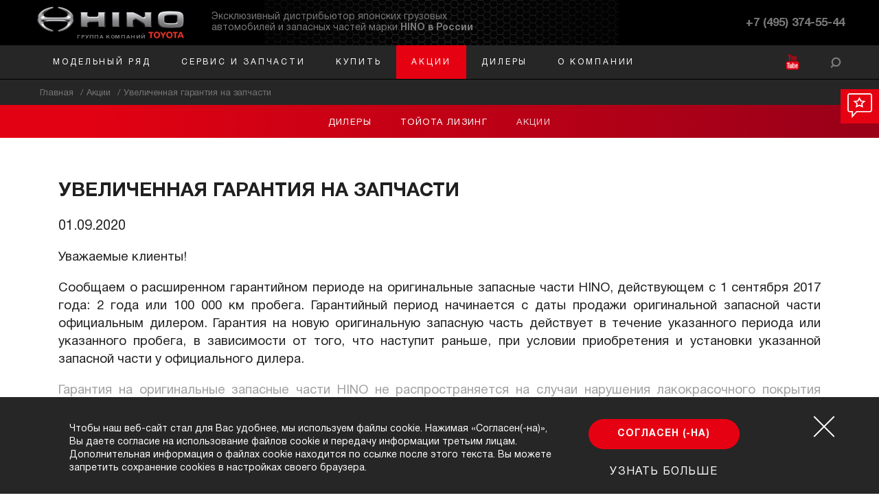

--- FILE ---
content_type: text/html; charset=UTF-8
request_url: https://www.hino.ru/akcii/uvelichennaya-garantiya-na-zapchasti/
body_size: 8674
content:

<!DOCTYPE html>
<html xmlns="http://www.w3.org/1999/xhtml" xml:lang="ru" lang="ru">
<head>
    <meta charset=UTF-8>
    <meta http-equiv="X-UA-Compatible" content="IE=edge"/>
    <meta name="viewport" content="width=device-width,initial-scale=1">
    <meta name="robots" content="noyaca">

    <link rel="shortcut icon" href="/fav.ico">
    <link rel="icon" type="image/png" href="/fav32.png" sizes="32x32">

    <meta http-equiv="Content-Type" content="text/html; charset=UTF-8" />
<meta name="robots" content="index, follow" />
<meta name="keywords" content="Увеличенная гарантия на запчасти " />
<meta name="description" content="Акция. Расширен гарантийный период на оригинальные запасные части Хино. " />
<link href="/bitrix/cache/css/s1/hino2020/page_f4ea0293acc98f5517af450315a28f1c/page_f4ea0293acc98f5517af450315a28f1c_v1.css?17370344292651" type="text/css"  rel="stylesheet" />
<link href="/bitrix/cache/css/s1/hino2020/template_05c41c6f95609b49e0d692df5a17fe71/template_05c41c6f95609b49e0d692df5a17fe71_v1.css?1737034429104527" type="text/css"  data-template-style="true" rel="stylesheet" />
                        <title>Увеличенная гарантия на запчасти</title>
        <!-- Google Tag Manager -->
    <script data-skip-moving="true">(function(w,d,s,l,i){w[l]=w[l]||[];w[l].push({'gtm.start':
                new Date().getTime(),event:'gtm.js'});var f=d.getElementsByTagName(s)[0],
            j=d.createElement(s),dl=l!='dataLayer'?'&l='+l:'';j.async=true;j.src=
            'https://www.googletagmanager.com/gtm.js?id='+i+dl;f.parentNode.insertBefore(j,f);
        })(window,document,'script','dataLayer','GTM-NPG5HTM');</script>
    <!-- End Google Tag Manager -->
</head>

<body>
<!-- Google Tag Manager (noscript) -->
<noscript><iframe src="https://www.googletagmanager.com/ns.html?id=GTM-NPG5HTM"
                  height="0" width="0" style="display:none;visibility:hidden"></iframe></noscript>
<!-- End Google Tag Manager (noscript) -->


    <header class="header">
                    <div class="cookie">
                <div class="cookie__wrap">
                    <button type="button" class="cookie__close" aria-label="Закрыть окно cookie">
                        <span></span>
                    </button>
                    <div class="cookie__info">
                        <p class="cookie__text">Чтобы наш веб-сайт стал для Вас удобнее, мы используем файлы cookie. Нажимая <span class="no-wrap">«Согласен(-на)»</span>, Вы даете согласие на использование файлов cookie и передачу информации третьим лицам. Дополнительная информация о файлах cookie находится по ссылке после этого текста. Вы можете запретить сохранение cookies в настройках своего браузера. </p>
                        <div class="cookie__buttons">
                            <button type="button" class="btn btn--filled cookie__agree">Согласен (-на)</button>
                            <a href="/privacy/" class="cookie__link">Узнать больше</a>
                        </div>
                    </div>
                </div>
            </div>
                <div class="header__search header__search--mobile">
    <div class="container">
        <form class="header__search-form" action="/search/" method="GET">
            <input class="header__search-input" type="search" name="q" value="" autocomplete="off">
            <button class="header__search-btn header__search-btn--search" type="submit" aria-label="Отправить форму"></button>
        </form>
    </div>
</div>        <div class="header__top">
            <div class="container header__container-top">
                <a href="/" class="header__logo">
                    <picture>
                        <source srcset="/local/templates/hino2020/img/logo-horiz.png" media="(min-width: 768px)">
                        <img src="/local/templates/hino2020/img/logo-mobile.png" alt="Hino перейти на главную" width="123">
                    </picture>
                    <span class="header__toyota header__desktop">
                <span>Группа компаний</span>
                <img data-src="/local/templates/hino2020/img/toyota-logo.png" alt="Toyota" class="lazyload" width="65">
              </span>
                </a>
                <p class="header__text header__desktop">
                    Эксклюзивный дистрибьютор японских грузовых автомобилей и запасных частей марки <b>HINO в России</b>
                </p>
                <a class="header__phone" href="tel:+74953745544">+7 (495) 374-55-44</a>
                <div class="header__mob-btns">
                    <button class="header__search-btn header__search-btn--mobile" type="button" aria-label="Открыть форму"></button>
                    <button type="button" name="button" class="header__burger hamburger" aria-label="Открыть меню">
                  <span class="hamburger-box">
                    <span class="hamburger-inner"></span>
                  </span>
                    </button>
                </div>
            </div>
        </div>
        <div class="header__bottom">
            <div class="header__dark-wrap"></div>
            <div class="container header__bottom-container">
                <button type="button" class="header__close" aria-label="Закрыть меню"></button>
                <nav class="header__nav">
                    <ul class="header__nav-list list">
                        <li class="header__nav-item">
                            <button type="button" class="header__nav-link header__nav-link--with-sub ">Модельный ряд</button>
                            <div class="header__sub-wrap">
    <ul class="header__sub-nav list">
                <li class="header__sub-item">
                        <a href="/seriya-300/">Hino 300</a>
                    </li>
                <li class="header__sub-item">
                        <a href="/seriya-500/">Hino 500</a>
                    </li>
                <li class="header__sub-item">
                        <a href="/seriya-700/">Hino 700</a>
                    </li>
            </ul>
</div>

                        </li>
                        <li class="header__nav-item">
                            <button type="button" class="header__nav-link header__nav-link--with-sub ">Сервис и запчасти</button>
                            
    <div class="header__sub-wrap">
        <ul class="header__sub-nav list">
                                                <li class="header__sub-item">
                        <a href="/o-kompanii/zapchasti/services/">Сервис</a>
                    </li>
                                                                <li class="header__sub-item">
                        <a href="/o-kompanii/zapchasti/spareparts/">Запасные части</a>
                    </li>
                                                                <li class="header__sub-item">
                        <a href="/o-kompanii/zapchasti/services-contracts/">Сервисные контракты</a>
                    </li>
                                                                <li class="header__sub-item">
                        <a href="/o-kompanii/zapchasti/warranty/">Гарантия и кампании</a>
                    </li>
                                                                <li class="header__sub-item">
                        <a href="/zapchasti-hmr/">HMR</a>
                    </li>
                                    </ul>
    </div>
                        </li>
                        <li class="header__nav-item">
                            <button type="button" class="header__nav-link header__nav-link--with-sub ">Купить</button>
                            
    <div class="header__sub-wrap">
        <ul class="header__sub-nav list">
                                                <li class="header__sub-item">
                        <a href="/dilery/">Дилеры</a>
                    </li>
                                                                <li class="header__sub-item">
                        <a href="/lizing/">Тойота Лизинг</a>
                    </li>
                                                                <li class="header__sub-item">
                        <a href="/akcii/">Акции</a>
                    </li>
                                    </ul>
    </div>
                        </li>
                        
            <li class="header__nav-item">
            <a class="header__nav-link header__nav-link--active" href="/akcii/" href="/akcii/">Акции</a>
        </li>
        <li class="header__nav-item">
            <a class="header__nav-link" href="/dilery/" href="/dilery/">Дилеры</a>
        </li>
                        <li class="header__nav-item">
                            <button type="button" class="header__nav-link header__nav-link--with-sub ">О компании</button>
                            
    <div class="header__sub-wrap">
        <ul class="header__sub-nav list">
                                                <li class="header__sub-item">
                        <a href="/o-kompanii/">О Hino Motors</a>
                    </li>
                                                                <li class="header__sub-item">
                        <a href="/o-kompanii/otzivy/">Отзывы</a>
                    </li>
                                                                <li class="header__sub-item">
                        <a href="/o-kompanii/stat-dilerom/">Стать партнером</a>
                    </li>
                                                                <li class="header__sub-item">
                        <a href="/o-kompanii/hino-russia-credo/">HINO Credo</a>
                    </li>
                                                                <li class="header__sub-item">
                        <a href="/o-kompanii/contacts/">Контакты</a>
                    </li>
                                                                                            <li class="header__sub-item">
                        <a href="/o-kompanii/novosti/">Новости</a>
                    </li>
                                                                <li class="header__sub-item">
                        <a href="/o-kompanii/vakansii/">Вакансии</a>
                    </li>
                                    </ul>
    </div>
                        </li>
                                                <li class="header__nav-item header__nav-item--mobile"><a class="header__nav-link" href="/o-kompanii/contacts/">Написать нам</a></li>
                        <li class="header__nav-item header__nav-item--mobile"><a class="header__nav-link" href="/search/">Поиск</a></li>
                    </ul>
                </nav>
                <ul class="header__social list">
                    <li class="header__social-item">
                        <a href="https://www.youtube.com/channel/UCUfppzkXL8XBQl_ms_nx1dw" class="header__social-link header__social-link--youtube" aria-label="YouTube" title="YouTube" target="_blank"></a>
                    </li>
                </ul>
                <div class="header__search header__search--main">
    <button class="header__search-btn header__search-btn--open" type="button" aria-label="Открыть форму"></button>
    <form class="header__search-form header__search-form--hide" action="/search/" method="GET">
        <input class="header__search-input" type="search" name="q" value="">
        <button class="header__search-btn header__search-btn--search" type="submit" aria-label="Отправить форму"></button>
    </form>
</div>            </div>
        </div>
    </header>
    <main class="block block--flex">
        <section class="section breadcrumbs">
                <div class="breadcrumbs__container container">
                    <ul class="breadcrumbs__list list" itemscope itemtype="https://schema.org/BreadcrumbList"><li itemprop="itemListElement" itemscope itemtype="https://schema.org/ListItem" class="breadcrumbs__item">
                        <a itemprop="item" href="/">
                        <span itemprop="name">Главная</span></a>
                        <meta itemprop="position" content="1">
                        </li><li itemprop="itemListElement" itemscope itemtype="https://schema.org/ListItem" class="breadcrumbs__item">
                        <a itemprop="item" href="/akcii/">
                        <span itemprop="name">Акции</span></a>
                        <meta itemprop="position" content="2">
                        </li> <li itemprop="itemListElement" itemscope itemtype="https://schema.org/ListItem" class="breadcrumbs__item">
                     <a itemprop="item" class="last-link" href="#content">
                     <span itemprop="name">Увеличенная гарантия на запчасти</span>
                     </a><meta itemprop="position" content="3">
                     </li></ul></div></section>                    
    <section class="section inner_nav">
        <nav class="container inner_nav__container">
            <ul class="inner_nav__list list">
                                                <li class="inner_nav__item">
                        <a class="inner_nav__link" href="/dilery/">Дилеры</a>
                    </li>
                                                                <li class="inner_nav__item">
                        <a class="inner_nav__link" href="/lizing/">Тойота Лизинг</a>
                    </li>
                                                                <li class="inner_nav__item">
                        <a class="inner_nav__link inner_nav__link--active" href="/akcii/">Акции</a>
                    </li>
                                        </ul>
        </nav>
    </section>
        
<section class="section news-detail">
    <div class="container">
        <h1 class="section__title news-detail__title">Увеличенная гарантия на запчасти</h1>
        <p class="news-detail__date">01.09.2020</p>
        <div class="content news-detail__content">
            <p>
 <span style="font-size: 14pt;">Уважаемые клиенты! </span>
</p>
 <span style="font-size: 14pt;"> </span>
<p>
 <span style="font-size: 14pt;">Сообщаем о расширенном гарантийном периоде на оригинальные запасные части HINO, действующем с 1 сентября 2017 года: 2 года или 100 000 км&nbsp;пробега. Гарантийный период начинается с даты продажи оригинальной запасной части официальным дилером. Гарантия на новую оригинальную запасную часть действует в течение указанного периода или указанного пробега, в зависимости от того, что наступит раньше, при условии приобретения и установки указанной запасной части у официального дилера. </span>
</p>
 <span style="font-size: 14pt;"> </span>
<div class="detailed_info" name="Условия программы">
 <span style="font-size: 14pt;"> </span><span style="color: #a0a0a0;"><span style="font-size: 14pt;"> </span>
	<p>
 <span style="font-size: 14pt;">
		Гарантия на оригинальные запасные части HINO не распространяется на случаи нарушения лакокрасочного покрытия детали (кроме деталей наружной обшивки кабины), либо следы коррозии детали, если это не влияет на эксплуатационные свойства детали, </span>
	</p>
 <span style="font-size: 14pt;"> </span>
	<p>
 <span style="font-size: 14pt;">
		Гарантия на элементы системы питания топливом, в рамках гарантии на запасную часть, рассматривается при соблюдении Инструкции о порядке выполнения диагностических работ топливной системы транспортных средств HINO дилерами ООО «Хино Моторс». </span>
	</p>
 <span style="font-size: 14pt;"> </span>
	<p>
 <span style="font-size: 14pt;">
		В случае несоблюдения требований Инструкции о порядке выполнения диагностических работ топливной системы транспортных средств HINO, рекламация может быть отклонена (вариант, в гарантии может быть отказано). </span>
	</p>
 <span style="font-size: 14pt;"> </span>
	<p>
 <span style="font-size: 14pt;">
		Ремонт агрегатов, в рамках гарантии на запасную часть, рассматривается при соблюдении требований Информационного письма №168 от 11.05.2017 г. </span>
	</p>
 <span style="font-size: 14pt;"> </span>
	<p>
 <span style="font-size: 14pt;">
		В случае несоблюдения требований Информационного письма №168 от 11.05.2017 г, рекламация может быть отклонена. </span>
	</p>
 <span style="font-size: 14pt;"> </span>
	<p>
 <span style="font-size: 14pt;">
		В случае выхода из строя запасной части или агрегата, требующего периодического обслуживания, необходимо приложить историю обслуживания ТС HINO, начиная с даты установки детали или агрегата. </span>
	</p>
 <span style="font-size: 14pt;"> </span>
	<p>
 <span style="font-size: 14pt;">
		В случае продажи агрегатов и блоков управления, имеющих серийные номера, эти серийные номера должны быть обязательно указаны в заказ-наряде или в документах подтверждающих покупку детали. </span>
	</p>
 <span style="font-size: 14pt;"> </span>
	<p>
 <span style="font-size: 14pt;">
		Претензия по гарантии на запасную часть должна сопровождаться документами подтверждающими покупку дилером запасной части у ООО «Хино Моторс», документами подтверждающими покупку клиентом запасной части и ее установку у официального дилера. </span>
	</p>
 <span style="font-size: 14pt;"> </span>
	<p>
 <span style="font-size: 14pt;">
		Перечень деталей, на которые не распространяется гарантия на оригинальные запасные части HINO: </span>
	</p>
 <span style="font-size: 14pt;"> </span>
	<p>
 <span style="font-size: 14pt;">
		Стекла. </span><br>
 <span style="font-size: 14pt;">
		Приводные ремни. </span><br>
 <span style="font-size: 14pt;">
		Фары и фонари. </span><br>
 <span style="font-size: 14pt;">
		Лампы всех типов. </span><br>
 <span style="font-size: 14pt;">
		Плавкие вставки и предохранители. </span><br>
 <span style="font-size: 14pt;">
		Резиновые и пластиковые патрубки и шланги. </span><br>
 <span style="font-size: 14pt;">
		Сайлентблоки. </span><br>
 <span style="font-size: 14pt;">
		Фильтры и фильтрующие элементы. </span><br>
 <span style="font-size: 14pt;">
		Уплотнители и прокладки. </span><br>
 <span style="font-size: 14pt;">
		Колесные диски. </span><br>
 <span style="font-size: 14pt;">
		Тормозные колодки и накладки. </span><br>
 <span style="font-size: 14pt;">
		Тормозные барабаны и диски. </span><br>
 <span style="font-size: 14pt;">
		Диски сцепления. </span><br>
 <span style="font-size: 14pt;">
		Выжимной подшипник. </span><br>
 <span style="font-size: 14pt;">
		Втулки и пальцы рессор. </span><br>
 <span style="font-size: 14pt;">
		Пресс-масленки. </span><br>
 <span style="font-size: 14pt;">
		Щетки стеклоочистителей. </span><br>
 <span style="font-size: 14pt;">
		Щетки электродвигателей. </span><br>
 <span style="font-size: 14pt;">
		Аккумуляторные батареи. </span><br>
 <span style="font-size: 14pt;">
		Амортизаторы. </span><br>
 <span style="font-size: 14pt;">
		Рессоры и их листы. </span><br>
 <span style="font-size: 14pt;">
		Клапан ограничения давления топлива. </span><br>
 <span style="font-size: 14pt;">
		Рулевые тяги и их наконечники. </span>
	</p>
 <span style="font-size: 14pt;"> </span></span><span style="font-size: 14pt;"> </span>
</div>
 <br>        </div>
            </div>
    </section>


<section class="section news light-gray">
    <div class="container">
        <p class="section__title news__title">Акции и новости</p>
        <ul class="news__list list">
                            <li class="news__item">
                    <a class="news__img" href="/o-kompanii/novosti/uvelichennaya-garantiya-4-goda/">
                        <img data-src="/upload/iblock/870/1952x703_21_4goda_2s.jpg" alt="Увеличенная гарантия – 4 года" class="poly--cover lazyload">
                    </a>
                    <a class="news__item-title" href="/o-kompanii/novosti/uvelichennaya-garantiya-4-goda/">Увеличенная гарантия – 4 года</a>
                    <p class="news__date">17.01.2022</p>
                </li>
                            <li class="news__item">
                    <a class="news__img" href="/o-kompanii/novosti/prezentatsiya-tekhniki-hino-v-kaliningrade/">
                        <img data-src="/upload/iblock/545/an31fzr88wx9fklpr43hdn0hfw7ku3uk/20210909_120652.jpg" alt="Презентация техники HINO в Калининграде" class="poly--cover lazyload">
                    </a>
                    <a class="news__item-title" href="/o-kompanii/novosti/prezentatsiya-tekhniki-hino-v-kaliningrade/">Презентация техники HINO в Калининграде</a>
                    <p class="news__date">05.10.2021</p>
                </li>
                            <li class="news__item">
                    <a class="news__img" href="/o-kompanii/novosti/hino-300-stal-pobeditelem-gran-pri-za-rulem-kommercheskie-avtomobili-2021-/">
                        <img data-src="/upload/iblock/df8/vbckp963tits8yx20mteqvockr28qstk/350x243_GrandPrix2021.jpg" alt="HINO 300 стал победителем Гран-при «За рулем»: Коммерческие автомобили 2021» " class="poly--cover lazyload">
                    </a>
                    <a class="news__item-title" href="/o-kompanii/novosti/hino-300-stal-pobeditelem-gran-pri-za-rulem-kommercheskie-avtomobili-2021-/">HINO 300 стал победителем Гран-при «За рулем»: Коммерческие автомобили 2021» </a>
                    <p class="news__date">24.09.2021</p>
                </li>
                    </ul>
        <div class="link-wrap">
            <a class="btn news__btn" href="/o-kompanii/novosti/">Показать больше</a>
        </div>
    </div>
</section>

</main>
<footer class="footer">
    <button type="button" class="to-top" id="to-top" aria-label="Наверх" title="Наверх"></button>
    <div class="left-menu">
    <ul class="left-menu__list list">
                                                <li class="left-menu__item">
                    <a onclick="ym(15237643,'reachGoal','klik-na-knopku-napisat-nam');" class="left-menu__link" href="/o-kompanii/contacts/">
                        <span class="left-menu__wrap">
                          <img src="/upload/iblock/174/174c141b1661fb2dbe317b38c6beb603.png" alt="Написать">
                          <span class="left-menu__title">Написать</span>
                        </span>
                    </a>
                </li>
                        </ul>
</div>
    <div class="container footer__top">
        <nav class="footer__nav">
            
                        <div class="footer__nav-group">
            <a class="footer__nav-title" href="/o-kompanii/">О компании</a>
            <ul class="footer__nav-list list">
    
    
                    <li class="footer__nav-item">
            <a href="/o-kompanii/">О Hino Motors</a>
        </li>
    
    
                    <li class="footer__nav-item">
            <a href="/o-kompanii/otzivy/">Отзывы</a>
        </li>
    
    
                    <li class="footer__nav-item">
            <a href="/o-kompanii/stat-dilerom/">Стать партнером</a>
        </li>
    
    
                    <li class="footer__nav-item">
            <a href="/o-kompanii/hino-russia-credo/">HINO Credo</a>
        </li>
    
    
                    <li class="footer__nav-item">
            <a href="/o-kompanii/contacts/">Контакты</a>
        </li>
    
    
                    <li class="footer__nav-item">
            <a href=""></a>
        </li>
    
    
                    <li class="footer__nav-item">
            <a href="/o-kompanii/novosti/">Новости</a>
        </li>
    
    
                    <li class="footer__nav-item">
            <a href="/o-kompanii/vakansii/">Вакансии</a>
        </li>
    
    

            </ul></div>                <div class="footer__nav-group">
    <span class="footer__nav-title">Шасси</span>
    <ul class="footer__nav-dom list">
                    <li class="footer__dom-item">
                <a class="footer__dom-item-title" href="/seriya-300/">Серия 300</a>
                <ul class="footer__nav-list list">
                                            <li class="footer__nav-item">
                            <a href="/seriya-300/polnaya-massa-3-5-t-shassi-xzu/">Полная масса 3,5 т  |  Шасси XZU6</a>
                        </li>
                                            <li class="footer__nav-item">
                            <a href="/seriya-300/polnaya-massa-8-t-shassi-xzu/">Полная масса 8 т  |  Шасси XZU7</a>
                        </li>
                                    </ul>
            </li>
                    <li class="footer__dom-item">
                <a class="footer__dom-item-title" href="/seriya-500/">Серия 500</a>
                <ul class="footer__nav-list list">
                                            <li class="footer__nav-item">
                            <a href="/seriya-500/polnaya-massa-12-0-t-shassi-gd/">Полная масса 12,0 т  |  Шасси GD</a>
                        </li>
                                            <li class="footer__nav-item">
                            <a href="/seriya-500/polnaya-massa-18-0-t-shassi-gh/">Полная масса 18,0 т  |  Шасси GH</a>
                        </li>
                                            <li class="footer__nav-item">
                            <a href="/seriya-500/polnaya-massa-26-0-t-shassi-fm/">Полная масса 26,0 т  |  Шасси FM</a>
                        </li>
                                    </ul>
            </li>
                    <li class="footer__dom-item">
                <a class="footer__dom-item-title" href="/seriya-700/">Серия 700</a>
                <ul class="footer__nav-list list">
                                            <li class="footer__nav-item">
                            <a href="/seriya-700/polnaya-massa-30-7-t-samosval-fs/">Полная масса 30,7 т  |  Самосвал FS</a>
                        </li>
                                            <li class="footer__nav-item">
                            <a href="/seriya-700/polnaya-massa-30-7-t-shassi-fs/">Полная масса 30,7 т  |  Шасси FS</a>
                        </li>
                                    </ul>
            </li>
            </ul>
</div>

            <div class="footer__nav-group">
    <span class="footer__nav-title">Готовые автомобили</span>
    <ul class="footer__nav-dom list">
                    <li class="footer__dom-item">
                <span class="footer__dom-item-title">Серия 300</span>
                <ul class="footer__nav-list list">
                                            <li class="footer__nav-item">
                            <a href="/seriya-300/polnaya-massa-3-5-t-shassi-xzu/gotovye-resheniya/">Полная масса 3,5 т </a>
                        </li>
                                            <li class="footer__nav-item">
                            <a href="/seriya-300/polnaya-massa-8-t-shassi-xzu/gotovye-resheniya/">Полная масса 8 т </a>
                        </li>
                                    </ul>
            </li>
                    <li class="footer__dom-item">
                <span class="footer__dom-item-title">Серия 500</span>
                <ul class="footer__nav-list list">
                                            <li class="footer__nav-item">
                            <a href="/seriya-500/polnaya-massa-12-0-t-shassi-gd/gotovye-resheniya/">Полная масса 12,0 т </a>
                        </li>
                                            <li class="footer__nav-item">
                            <a href="/seriya-500/polnaya-massa-18-0-t-shassi-gh/gotovye-resheniya/">Полная масса 18,0 т </a>
                        </li>
                                            <li class="footer__nav-item">
                            <a href="/seriya-500/polnaya-massa-26-0-t-shassi-fm/gotovye-resheniya/">Полная масса 26,0 т </a>
                        </li>
                                    </ul>
            </li>
                    <li class="footer__dom-item">
                <span class="footer__dom-item-title">Серия 700</span>
                <ul class="footer__nav-list list">
                                            <li class="footer__nav-item">
                            <a href="/seriya-700/polnaya-massa-30-7-t-samosval-fs/gotovye-resheniya/">Полная масса 30,7 т </a>
                        </li>
                                            <li class="footer__nav-item">
                            <a href="/seriya-700/polnaya-massa-30-7-t-shassi-fs/gotovye-resheniya/">Полная масса 30,7 т </a>
                        </li>
                                    </ul>
            </li>
            </ul>
</div>

            <div class="footer__nav-group footer__nav-group--flex-col">
                <div>
                    <span class="footer__nav-title">Купить</span>
                    
    <ul class="footer__nav-list list">
            <li class="footer__nav-item">
            <a href="/dilery/">Дилеры</a>
        </li>
            <li class="footer__nav-item">
            <a href="/lizing/">Тойота Лизинг</a>
        </li>
            <li class="footer__nav-item">
            <a href="/akcii/">Акции</a>
        </li>
        </ul>
                </div>
                <div class="footer__contacts" itemscope itemtype="http://schema.org/LocalBusiness">
                    <span class="footer__nav-title">Контакты</span>
                    <div class="footer__contacts-info">
                        <p itemprop="name">ООО «Хино Моторс»</p>
                        <p itemscope="itemscope" itemtype="https://schema.org/PostalAddress" itemprop="address"><b>Адрес:</b> <span itemprop="postalCode">125464</span>, <span itemprop="addressCountry">Россия</span>, г.<span itemprop="addressLocality">Москва</span>, <span itemprop="streetAddress">Волоколамское шоссе, д. 142, БЦ «ИРБИС», 6 эт.</span>.</p>
                        <p><b>Телефон:</b> <span itemprop="telephone">+7 (495) 374−55−44</span></p>
                    </div>
                    <meta itemprop="name" content="www.hino.ru">
                    <meta itemprop="image" content="https://www.hino.ru/local/templates/hino2020/img/logo-horiz.png">
                    <meta itemprop="priceRange" content="RUB">
                    <meta itemprop="telephone" content="+7(495)374−55−44">
                    <div itemprop="aggregateRating" itemscope itemtype="http://schema.org/AggregateRating">
                        <meta itemprop="ratingValue" content="4.6"></span>
                        <meta itemprop="reviewCount" content="14"></span>
                        <meta itemprop="itemReviewed" content="Хино Моторс">
                    </div>
                </div>
            </div>
        </nav>
    </div>
    <div class="footer__bottom">
        <ul class="footer__links-list list">
            <li class="footer__links-item">
                <a href="/pravovaya-informatsiya/">Правовая информация</a>
            </li>
            <li class="footer__links-item">
                <a href="/terminy-i-opredeleniya/">Термины и определения</a>
            </li>
            <li class="footer__links-item">
                <a href="/faq/">FAQ</a>
            </li>
        </ul>
        <ul class="footer__sub-links list">
            <li class="footer__sub-links-item">
                <a href="/privacy/">Конфиденциальность</a>
            </li>
            <li class="footer__sub-links-item">
                <a href="/privacy/">Cookies</a>
            </li>
        </ul>
        <div class="footer__social">
            <p class="footer__social-text">HINO Россия в социальных сетях</p>
            <ul class="footer__social-list list">
                <li class="footer__social-item">
                    <a href="https://www.youtube.com/channel/UCUfppzkXL8XBQl_ms_nx1dw" class="footer__social-link footer__social-link--youtube" aria-label="YouTube" title="YouTube" target="_blank"></a>
                </li>
            </ul>
        </div>
        <a class="footer__phone" href="tel:+74953745544">+7 (495) 374-55-44</a>
        <div class="footer__credits">
            <p class="footer__credits-hino"><span>Все права защищены </span>© ООО «Хино Моторс» 2010 — 2026</p>
            <a class="footer__credits-aft" href="http://www.aft.ru/?utm_source=hino&utm_campaign=partner_link&utm_medium=special&utm_term=prodvigaetsya_aft_ru">Продвигается AFT.RU</a>
        </div>
    </div>
    <p class="footer__disclaimer">Вся представленная на сайте информация, касающаяся характеристик и стоимости шасси носит информационный характер и ни при каких обстоятельствах не является публичной офертой по смыслу ст. 437(2) Гражданского кодекса</p>
</footer>
<!–– попап формы ––>
<div class="popup popup--form">
    <div class="popup__cover"></div>
    <button type="button" class="popup__close" aria-label="Закрыть окно">
        <span></span>
    </button>
    <div class="popup__message">
        <div class="popup__message-wrap">
            <p class="popup__text popup__text--form"></p>
            <button type="button" class="btn popup__btn popup__btn--ok">Ок</button>
        </div>
    </div>
</div>
<!–– loader––>
<div class="loader">
    <div class="popup__cover"></div>
    <div class="loader__animation" aria-label="Загрузка"></div>
</div><script type="text/javascript" src="/local/templates/hino2020/js/lazysizes.min.js?16040515377236"></script>
<script type="text/javascript" src="/local/templates/hino2020/js/ofi.min.js?16040515373291"></script>
<script type="text/javascript" src="/local/templates/hino2020/js/picturefill.min.js?160405153711808"></script>
<script type="text/javascript" src="/local/templates/hino2020/js/jquery-3.4.1.min.js?160405153788145"></script>
<script type="text/javascript">var _ba = _ba || []; _ba.push(["aid", "3b031098a9ae07c6857636d8bad69e63"]); _ba.push(["host", "www.hino.ru"]); (function() {var ba = document.createElement("script"); ba.type = "text/javascript"; ba.async = true;ba.src = (document.location.protocol == "https:" ? "https://" : "http://") + "bitrix.info/ba.js";var s = document.getElementsByTagName("script")[0];s.parentNode.insertBefore(ba, s);})();</script>


<script>
        document.createElement("picture");
    </script>
<script src="/local/templates/hino2020/js/slick.min.js"></script>
<script src="/local/templates/hino2020/js/main.js"></script>
<script src="/local/templates/hino2020/js/validForm.js"></script>
<script src="/local/templates/hino2020/js/inputmask.js"></script>
<script src="/local/templates/hino2020/js/jquery.maskedinput.js"></script>
</body>

--- FILE ---
content_type: text/css
request_url: https://www.hino.ru/bitrix/cache/css/s1/hino2020/page_f4ea0293acc98f5517af450315a28f1c/page_f4ea0293acc98f5517af450315a28f1c_v1.css?17370344292651
body_size: 750
content:


/* Start:/local/templates/hino2020/components/bitrix/news/news/bitrix/news.detail/.default/style.css?1634283884684*/
.section.news-detail {
    padding: 20px 0;
    margin: 0;
}
.news-detail__date {
    font-size: 16px;
    margin: 0 0 10px;
}
.news-detail img {
    height: auto;
}
.news-detail .docs {
    margin: 36px 0 0;
}
.news-detail__content {
    overflow: hidden;
}
@media (min-width: 768px) {
    .section.news-detail {
        padding: 62px 0 107px;
    }
    .section__title.news-detail__title {
        letter-spacing: 0;
        line-height: 1.2;
        margin-bottom: 21px;
        text-align: left;
    }
    .news-detail__date {
        font-size: 20px;
        margin-bottom: 20px;
    }
    .news-detail__content {
        margin-bottom: 42px;
        text-align: justify;
    }
}
/* End */


/* Start:/local/templates/hino2020/components/bitrix/news.line/events_inner/style.css?16342838841511*/
.section.news {
	display: none;
	padding: 20px 0;
	margin: 0;
}
@media (min-width: 768px) {
	.section.news {
		display: block;
		margin-bottom: 0;
		-webkit-box-ordinal-group: 16;
		-ms-flex-order: 15;
		order: 15;
		padding: 45px 0 58px;
	}
	.news__title {
		margin-bottom: 13px;
	}
	.list.news__list {
		display: -webkit-box;
		display: -ms-flexbox;
		display: flex;
		-webkit-box-align: stretch;
		-ms-flex-align: stretch;
		align-items: stretch;
		-webkit-box-pack: justify;
		-ms-flex-pack: justify;
		justify-content: space-between;
		margin-bottom: 17px;
	}
	.news__item {
		display: -webkit-box;
		display: -ms-flexbox;
		display: flex;
		-webkit-box-orient: vertical;
		-webkit-box-direction: normal;
		-ms-flex-direction: column;
		flex-direction: column;
		-webkit-box-align: start;
		-ms-flex-align: start;
		align-items: flex-start;
		-webkit-box-pack: justify;
		-ms-flex-pack: justify;
		justify-content: space-between;
		width: 31.5%;
	}
	.news__img {
		display: block;
		height: 243px;
		margin-bottom: 17px;
		width: 100%;
	}
	.news__img img {
		height: 100%;
		-o-object-fit: cover;
		object-fit: cover;
		width: 100%;
	}
	.news__img:hover {
		opacity: 1;
	}
	.news__item-title {
		display: block;
		color: #202020;
		-webkit-box-flex: 1;
		flex-grow: 1;
		font-size: 16px;
		line-height: 1.4;
		margin: 0 0 4px;
		text-decoration: none;
		width: 100%;
	}
	.news__date {
		font-size: 16px;
		line-height: 1.57;
		margin: 0;
		color: #bbbbbb;
	}
	.btn.news__btn {
		display: inline-block;
	}
}
/* End */
/* /local/templates/hino2020/components/bitrix/news/news/bitrix/news.detail/.default/style.css?1634283884684 */
/* /local/templates/hino2020/components/bitrix/news.line/events_inner/style.css?16342838841511 */


--- FILE ---
content_type: text/css
request_url: https://www.hino.ru/bitrix/cache/css/s1/hino2020/template_05c41c6f95609b49e0d692df5a17fe71/template_05c41c6f95609b49e0d692df5a17fe71_v1.css?1737034429104527
body_size: 18933
content:


/* Start:/local/templates/hino2020/components/bitrix/breadcrumb/breadcrumb_inner/style.css?16342838841102*/
.section.breadcrumbs {
    background-color: #262626;
    border-top: 1px solid #000;
    color: #767676;
    display: block;
    margin: 0;
}
.container.breadcrumbs__container {
    font-size: 13px;
    letter-spacing: -0.1px;
    max-width: 1165px;
    padding: 13px 0 10px;
}
.breadcrumbs__list {
    display: -webkit-box;
    display: -ms-flexbox;
    display: flex;
    -webkit-box-align: center;
    -ms-flex-align: center;
    align-items: center;
    -webkit-box-pack: start;
    -ms-flex-pack: start;
    justify-content: flex-start;
    flex-wrap: wrap;
}
.breadcrumbs__item {
    position: relative;
    padding: 0;
    margin: 0 5px 0 0;
}
.breadcrumbs__item a {
    color: #767676;
    padding: 0 6px 0 0;
    text-decoration: none;
}
.breadcrumbs__item::after {
    content: '/';
}
.breadcrumbs__item:last-child {
    margin: 0;
}
.breadcrumbs__item:last-child a {
    padding: 0;
}
.breadcrumbs__item:last-child::after {
    display: none;
}
@media (min-width: 768px) {
    .section.breadcrumbs {
        -webkit-box-ordinal-group: 1;
        -ms-flex-order: 0;
        order: 0;
    }
}
/* End */


/* Start:/local/templates/hino2020/components/bitrix/menu/inner_menu/style.css?16342838841190*/
.section.inner_nav {
    display: none;
}
@media (min-width: 768px) {
    .section.inner_nav {
        background-image: -webkit-gradient(linear, left top, right top, color-stop(10%, #e20112), color-stop(96%, #9b0019));
        background-image: linear-gradient(to right, #e20112 10%, #9b0019 96%);
        display: block;
        margin: 0;
    }
    .inner_nav__container {
        max-width: 1160px;
    }
    .inner_nav__list {
        display: -webkit-box;
        display: -ms-flexbox;
        display: flex;
        -webkit-box-align: center;
        -ms-flex-align: center;
        align-items: center;
        -webkit-box-pack: center;
        -ms-flex-pack: center;
        justify-content: center;
    }
    .inner_nav__item {
        font-size: 13px;
        letter-spacing: 1.4px;
        margin: 0 21px 0;
        padding: 19px 0 15px;
        text-align: center;
        text-transform: uppercase;
    }
    .inner_nav__item:first-child {
        margin-left: 0;
    }
    .inner_nav__item:last-child {
        margin-right: 0;
    }
    .inner_nav__link {
        color: #fff;
        text-decoration: none;
    }
    .inner_nav__link--active {
        opacity: 0.8;
    }
}
/* End */


/* Start:/local/templates/hino2020/components/bitrix/system.pagenavigation/.default/style.css?16040515321389*/
.pagination__list {
    display: -webkit-box;
    display: -ms-flexbox;
    display: flex;
    -webkit-box-align: start;
    -ms-flex-align: start;
    align-items: flex-start;
    -webkit-box-pack: center;
    -ms-flex-pack: center;
    justify-content: center;
}
.pagination__item {
    margin: 0 5px;
}
.pagination__item:first-child {
    margin-left: 0;
}
.pagination__item:last-child {
    margin-right: 0;
}
.pagination__item a, .pagination__item span {
    border-radius: 50%;
    -webkit-box-sizing: border-box;
    box-sizing: border-box;
    color: #000;
    display: -webkit-box;
    display: -ms-flexbox;
    display: flex;
    -webkit-box-align: center;
    -ms-flex-align: center;
    align-items: center;
    -webkit-box-pack: center;
    -ms-flex-pack: center;
    justify-content: center;
    height: 35px;
    font-size: 15px;
    line-height: 0;
    padding: 0;
    width: 35px;
}
.pagination__item a:hover {
    background-color: #e9e9e9;
}
.pagination__item--active span {
    background-color: #e9e9e9;
    font-weight: bold;
}
@media (min-width: 768px) {
    .pagination__item {
        margin: 0 8px;
    }
    .pagination__item:first-child {
        margin-left: 0;
    }
    .pagination__item:last-child {
        margin-right: 0;
    }
    .pagination__item a, .pagination__item span {
        height: 45px;
        font-size: 20px;
        width: 45px;
    }
}

/* End */


/* Start:/local/templates/hino2020/components/bitrix/catalog.section.list/chassis-footer/style.css?16342838847305*/
/* line */
.bx_catalog_line{margin-bottom: 30px;}
.bx_catalog_line .bx_catalog_line_category_title{
	padding-bottom: 14px;
	border-bottom: 1px solid #e5e5e5;
	font-size: 24px;
}
.bx_catalog_line .bx_catalog_line_category_title a{
	color: #000;
	text-decoration: none;
}

.bx_catalog_line .bx_catalog_line_ul{padding: 0;}
.bx_catalog_line .bx_catalog_line_ul li{
	margin-bottom: 20px;
	list-style: none;
}
.bx_catalog_line .bx_catalog_line_ul li:before {content: '' !important}

.bx_catalog_line .bx_catalog_line_img{
	position: relative;
	display: block;
	float: left;
	overflow: hidden;
	margin-right: 40px;
	width: 125px;
	height: 125px;
	border:1px solid #ccc;
	border-radius: 2px;
			background-position: center;
			background-repeat: no-repeat;
	-webkit-background-size:contain;
			background-size:contain;
}

.bx_catalog_line .bx_catalog_line_title{
	margin-bottom: 10px;
	padding: 0;
	vertical-align: top;
	line-height: 18px;
}
.bx_catalog_line .bx_catalog_line_title a{
	color: #4c7da6;
	font-size: 18px;
}
.bx_catalog_line .bx_catalog_line_title a:hover{text-decoration: none;}
.bx_catalog_line .bx_catalog_line_title span{font-size: 16px}
.bx_catalog_line .bx_catalog_line_description{
	color: #3f3f3f;
	font-size: 13px;
	line-height: 16px;
}


@media (max-width:639px) {
	.bx-touch .bx_catalog_line .bx_catalog_line_img{
		margin-right: 10px;
		width: 50px;
		height: 50px;
	}

	.bx-touch .bx_catalog_line .bx_catalog_line_title{
		margin-bottom: 5px;
		line-height: 14px;
	}
	.bx-touch .bx_catalog_line .bx_catalog_line_title a{font-size: 16px;}
	.bx-touch .bx_catalog_line .bx_catalog_line_description{font-size: 11px;}
}



.bx_catalog_line .bx_catalog_line_img,
.bx_catalog_line .bx_catalog_line_title,
.bx_catalog_line .bx_catalog_line_title a,
.bx_catalog_line .bx_catalog_line_description{
	-webkit-transition: all 0.3s ease;
	   -moz-transition: all 0.3s ease;
	    -ms-transition: all 0.3s ease;
	     -o-transition: all 0.3s ease;
	 		transition: all 0.3s ease;
}

/* text */
.bx_catalog_text{margin-bottom: 30px;}
.bx_catalog_text .bx_catalog_text_category_title{
	padding-bottom: 14px;
	border-bottom: 1px solid #e5e5e5;
	font-size: 24px;
}
.bx_catalog_text .bx_catalog_text_category_title a{
	color: #000;
	text-decoration: none;
}

.bx_catalog_text .bx_catalog_text_ul{padding: 0;}
.bx_catalog_text .bx_catalog_text_ul li{
	float: left;
	margin: 0 10px 10px;
	list-style: none;
}
.bx_catalog_text .bx_catalog_text_ul li:before {content: '' !important}
.bx_catalog_text .bx_catalog_text_title{
	margin: 0;
	padding: 0;
	vertical-align: top;
	line-height: 14px;
}
.bx_catalog_text .bx_catalog_text_title a{
	color: #4c7da6;
	white-space: nowrap;
	font-size: 16px;
}
.bx_catalog_text .bx_catalog_text_title a:hover{text-decoration: none}
.bx_catalog_text .bx_catalog_text_title span{font-size: 12px;}

@media (max-width:639px) {
	.bx-touch .bx_catalog_text .bx_catalog_line_title{
		margin-bottom: 5px;
		line-height: 12px;
	}
	.bx-touch .bx_catalog_text .bx_catalog_line_title a{font-size: 12px;}
}

	.bx_catalog_text .bx_catalog_line_title,
	.bx_catalog_text .bx_catalog_line_title a{
		-webkit-transition: all 0.3s ease;
		   -moz-transition: all 0.3s ease;
		    -ms-transition: all 0.3s ease;
		     -o-transition: all 0.3s ease;
		 		transition: all 0.3s ease;
	}
	
/* tile */

.bx_catalog_tile{margin-bottom: 30px;}
.bx_catalog_tile .bx_catalog_tile_category_title{
	padding-bottom: 14px;
	border-bottom: 1px solid #e5e5e5;
	font-size: 24px;
}
.bx_catalog_tile .bx_catalog_tile_category_title a{
	color: #000;
	text-decoration: none;
}

.bx_catalog_tile .bx_catalog_tile_ul{padding: 0;}
.bx_catalog_tile .bx_catalog_tile_ul li{
	float: left;
	-webkit-box-sizing: border-box;
	   -moz-box-sizing: border-box;
			box-sizing: border-box;
	margin-bottom: 20px;
	padding: 0 10px;
	width:12.5%;
	list-style: none;
	text-align: center;
}
.bx_catalog_tile .bx_catalog_tile_ul li:before {content: '' !important}
.bx_catalog_tile .bx_catalog_tile_ul li:nth-child(8n+1){clear: both;}

.bx_catalog_tile .bx_catalog_tile_img{
	position: relative;
	display: block;
	overflow: hidden;
	margin: 0 auto;
	width: 78px;
	height: 78px;
	border:1px solid #ccc;
	border-radius: 2px;
			background-color: #fff;
			background-position: center;
			background-repeat: no-repeat;
	-webkit-background-size:contain;
			background-size:contain;
}
.bx_catalog_tile .bx_catalog_tile_title{
	margin-top: 5px;
	margin-bottom: 10px;
	padding: 0;
	vertical-align: top;
	line-height: 14px;
}
.bx_catalog_tile .bx_catalog_tile_title a{
	color: #4c7da6;
	font-size: 16px;
}
.bx_catalog_tile .bx_catalog_tile_title a:hover{text-decoration: none;}
.bx_catalog_tile .bx_catalog_tile_title span{font-size: 12px;}




/*2*/
@media (max-width:980px){
	.bx_catalog_tile .bx_catalog_tile_ul li{width:20%;}
	.bx_catalog_tile .bx_catalog_tile_ul li:nth-child(8n+1){clear: none;}
	.bx_catalog_tile .bx_catalog_tile_ul li:nth-child(5n+1){clear: both;}
}
/*3*/
@media (max-width:639px) {
	.bx-touch .bx_catalog_tile .bx_catalog_tile_title{
		margin-bottom: 5px;
		line-height: 14px;
	}
	.bx-touch .bx_catalog_tile .bx_catalog_tile_title a{font-size: 11px;}
}
@media (min-width:480px) and (max-width:639px) {
	.bx-touch .bx_catalog_tile .bx_catalog_tile_ul li{width:25%;}
	.bx-touch .bx_catalog_tile .bx_catalog_tile_ul li:nth-child(8n+1){clear: none;}
	.bx-touch .bx_catalog_tile .bx_catalog_tile_ul li:nth-child(4n+1){clear: both;}
}
/*4*/
@media (max-width:479px) {
	.bx-touch .bx_catalog_tile .bx_catalog_tile_ul li{width:33.3%;}
	.bx-touch .bx_catalog_tile .bx_catalog_tile_img{
		width: 100%;
		height: 80px;
	}
	.bx-touch .bx_catalog_tile .bx_catalog_tile_ul li:nth-child(8n+1){clear: none;}
	.bx-touch .bx_catalog_tile .bx_catalog_tile_ul li:nth-child(3n+1){clear: both;}

}


	.bx_catalog_tile .bx_catalog_tile_title,
	.bx_catalog_tile .bx_catalog_tile_title a,
	.bx_catalog_tile .bx_catalog_tile_ul li,
	.bx_catalog_tile .bx_catalog_tile_img{
		-webkit-transition: all 0.3s ease;
		   -moz-transition: all 0.3s ease;
		    -ms-transition: all 0.3s ease;
		     -o-transition: all 0.3s ease;
		 		transition: all 0.3s ease;
	}
	
/* list */

.bx_sitemap{margin-bottom: 30px;}
.bx_sitemap .bx_sitemap_title{
	padding-bottom: 14px;
	border-bottom: 1px solid #e5e5e5;
	font-size: 24px;
}
.bx_sitemap .bx_sitemap_title a{
	color: #000;
	text-decoration: none;
}

.bx_sitemap .bx_sitemap_ul li{
	padding: 0;
	line-height: 14px;
}
.bx_sitemap .bx_sitemap_ul li:before {content: '' !important}
.bx_sitemap .bx_sitemap_li_title{
	display: inline-block;
	margin: 0;
	padding: 0;
	vertical-align: top;
	font-weight: normal;
	line-height: 13px;
	margin-bottom: 10px;
}
.bx_sitemap .bx_sitemap_li_title a{
	color: #4c7da6;
	white-space: nowrap;
	font-size: 13px;
}
.bx_sitemap .bx_sitemap_li_title a:hover{text-decoration: none}
.bx_sitemap .bx_sitemap_li_title span{font-size: 11px;}

@media (max-width:639px) {
	.bx-touch .bx_sitemap .bx_catalog_line_title{
		margin-bottom: 5px;
		line-height: 12px;
	}
	.bx-touch .bx_sitemap .bx_catalog_line_title a{font-size: 12px;}
}

	.bx_sitemap .bx_catalog_line_title,
	.bx_sitemap .bx_catalog_line_title a{
		-webkit-transition: all 0.3s ease;
		   -moz-transition: all 0.3s ease;
		    -ms-transition: all 0.3s ease;
		     -o-transition: all 0.3s ease;
		 		transition: all 0.3s ease;
	}
/* End */


/* Start:/local/templates/hino2020/components/bitrix/catalog.section.list/carready-footer/style.css?16342838847305*/
/* line */
.bx_catalog_line{margin-bottom: 30px;}
.bx_catalog_line .bx_catalog_line_category_title{
	padding-bottom: 14px;
	border-bottom: 1px solid #e5e5e5;
	font-size: 24px;
}
.bx_catalog_line .bx_catalog_line_category_title a{
	color: #000;
	text-decoration: none;
}

.bx_catalog_line .bx_catalog_line_ul{padding: 0;}
.bx_catalog_line .bx_catalog_line_ul li{
	margin-bottom: 20px;
	list-style: none;
}
.bx_catalog_line .bx_catalog_line_ul li:before {content: '' !important}

.bx_catalog_line .bx_catalog_line_img{
	position: relative;
	display: block;
	float: left;
	overflow: hidden;
	margin-right: 40px;
	width: 125px;
	height: 125px;
	border:1px solid #ccc;
	border-radius: 2px;
			background-position: center;
			background-repeat: no-repeat;
	-webkit-background-size:contain;
			background-size:contain;
}

.bx_catalog_line .bx_catalog_line_title{
	margin-bottom: 10px;
	padding: 0;
	vertical-align: top;
	line-height: 18px;
}
.bx_catalog_line .bx_catalog_line_title a{
	color: #4c7da6;
	font-size: 18px;
}
.bx_catalog_line .bx_catalog_line_title a:hover{text-decoration: none;}
.bx_catalog_line .bx_catalog_line_title span{font-size: 16px}
.bx_catalog_line .bx_catalog_line_description{
	color: #3f3f3f;
	font-size: 13px;
	line-height: 16px;
}


@media (max-width:639px) {
	.bx-touch .bx_catalog_line .bx_catalog_line_img{
		margin-right: 10px;
		width: 50px;
		height: 50px;
	}

	.bx-touch .bx_catalog_line .bx_catalog_line_title{
		margin-bottom: 5px;
		line-height: 14px;
	}
	.bx-touch .bx_catalog_line .bx_catalog_line_title a{font-size: 16px;}
	.bx-touch .bx_catalog_line .bx_catalog_line_description{font-size: 11px;}
}



.bx_catalog_line .bx_catalog_line_img,
.bx_catalog_line .bx_catalog_line_title,
.bx_catalog_line .bx_catalog_line_title a,
.bx_catalog_line .bx_catalog_line_description{
	-webkit-transition: all 0.3s ease;
	   -moz-transition: all 0.3s ease;
	    -ms-transition: all 0.3s ease;
	     -o-transition: all 0.3s ease;
	 		transition: all 0.3s ease;
}

/* text */
.bx_catalog_text{margin-bottom: 30px;}
.bx_catalog_text .bx_catalog_text_category_title{
	padding-bottom: 14px;
	border-bottom: 1px solid #e5e5e5;
	font-size: 24px;
}
.bx_catalog_text .bx_catalog_text_category_title a{
	color: #000;
	text-decoration: none;
}

.bx_catalog_text .bx_catalog_text_ul{padding: 0;}
.bx_catalog_text .bx_catalog_text_ul li{
	float: left;
	margin: 0 10px 10px;
	list-style: none;
}
.bx_catalog_text .bx_catalog_text_ul li:before {content: '' !important}
.bx_catalog_text .bx_catalog_text_title{
	margin: 0;
	padding: 0;
	vertical-align: top;
	line-height: 14px;
}
.bx_catalog_text .bx_catalog_text_title a{
	color: #4c7da6;
	white-space: nowrap;
	font-size: 16px;
}
.bx_catalog_text .bx_catalog_text_title a:hover{text-decoration: none}
.bx_catalog_text .bx_catalog_text_title span{font-size: 12px;}

@media (max-width:639px) {
	.bx-touch .bx_catalog_text .bx_catalog_line_title{
		margin-bottom: 5px;
		line-height: 12px;
	}
	.bx-touch .bx_catalog_text .bx_catalog_line_title a{font-size: 12px;}
}

	.bx_catalog_text .bx_catalog_line_title,
	.bx_catalog_text .bx_catalog_line_title a{
		-webkit-transition: all 0.3s ease;
		   -moz-transition: all 0.3s ease;
		    -ms-transition: all 0.3s ease;
		     -o-transition: all 0.3s ease;
		 		transition: all 0.3s ease;
	}
	
/* tile */

.bx_catalog_tile{margin-bottom: 30px;}
.bx_catalog_tile .bx_catalog_tile_category_title{
	padding-bottom: 14px;
	border-bottom: 1px solid #e5e5e5;
	font-size: 24px;
}
.bx_catalog_tile .bx_catalog_tile_category_title a{
	color: #000;
	text-decoration: none;
}

.bx_catalog_tile .bx_catalog_tile_ul{padding: 0;}
.bx_catalog_tile .bx_catalog_tile_ul li{
	float: left;
	-webkit-box-sizing: border-box;
	   -moz-box-sizing: border-box;
			box-sizing: border-box;
	margin-bottom: 20px;
	padding: 0 10px;
	width:12.5%;
	list-style: none;
	text-align: center;
}
.bx_catalog_tile .bx_catalog_tile_ul li:before {content: '' !important}
.bx_catalog_tile .bx_catalog_tile_ul li:nth-child(8n+1){clear: both;}

.bx_catalog_tile .bx_catalog_tile_img{
	position: relative;
	display: block;
	overflow: hidden;
	margin: 0 auto;
	width: 78px;
	height: 78px;
	border:1px solid #ccc;
	border-radius: 2px;
			background-color: #fff;
			background-position: center;
			background-repeat: no-repeat;
	-webkit-background-size:contain;
			background-size:contain;
}
.bx_catalog_tile .bx_catalog_tile_title{
	margin-top: 5px;
	margin-bottom: 10px;
	padding: 0;
	vertical-align: top;
	line-height: 14px;
}
.bx_catalog_tile .bx_catalog_tile_title a{
	color: #4c7da6;
	font-size: 16px;
}
.bx_catalog_tile .bx_catalog_tile_title a:hover{text-decoration: none;}
.bx_catalog_tile .bx_catalog_tile_title span{font-size: 12px;}




/*2*/
@media (max-width:980px){
	.bx_catalog_tile .bx_catalog_tile_ul li{width:20%;}
	.bx_catalog_tile .bx_catalog_tile_ul li:nth-child(8n+1){clear: none;}
	.bx_catalog_tile .bx_catalog_tile_ul li:nth-child(5n+1){clear: both;}
}
/*3*/
@media (max-width:639px) {
	.bx-touch .bx_catalog_tile .bx_catalog_tile_title{
		margin-bottom: 5px;
		line-height: 14px;
	}
	.bx-touch .bx_catalog_tile .bx_catalog_tile_title a{font-size: 11px;}
}
@media (min-width:480px) and (max-width:639px) {
	.bx-touch .bx_catalog_tile .bx_catalog_tile_ul li{width:25%;}
	.bx-touch .bx_catalog_tile .bx_catalog_tile_ul li:nth-child(8n+1){clear: none;}
	.bx-touch .bx_catalog_tile .bx_catalog_tile_ul li:nth-child(4n+1){clear: both;}
}
/*4*/
@media (max-width:479px) {
	.bx-touch .bx_catalog_tile .bx_catalog_tile_ul li{width:33.3%;}
	.bx-touch .bx_catalog_tile .bx_catalog_tile_img{
		width: 100%;
		height: 80px;
	}
	.bx-touch .bx_catalog_tile .bx_catalog_tile_ul li:nth-child(8n+1){clear: none;}
	.bx-touch .bx_catalog_tile .bx_catalog_tile_ul li:nth-child(3n+1){clear: both;}

}


	.bx_catalog_tile .bx_catalog_tile_title,
	.bx_catalog_tile .bx_catalog_tile_title a,
	.bx_catalog_tile .bx_catalog_tile_ul li,
	.bx_catalog_tile .bx_catalog_tile_img{
		-webkit-transition: all 0.3s ease;
		   -moz-transition: all 0.3s ease;
		    -ms-transition: all 0.3s ease;
		     -o-transition: all 0.3s ease;
		 		transition: all 0.3s ease;
	}
	
/* list */

.bx_sitemap{margin-bottom: 30px;}
.bx_sitemap .bx_sitemap_title{
	padding-bottom: 14px;
	border-bottom: 1px solid #e5e5e5;
	font-size: 24px;
}
.bx_sitemap .bx_sitemap_title a{
	color: #000;
	text-decoration: none;
}

.bx_sitemap .bx_sitemap_ul li{
	padding: 0;
	line-height: 14px;
}
.bx_sitemap .bx_sitemap_ul li:before {content: '' !important}
.bx_sitemap .bx_sitemap_li_title{
	display: inline-block;
	margin: 0;
	padding: 0;
	vertical-align: top;
	font-weight: normal;
	line-height: 13px;
	margin-bottom: 10px;
}
.bx_sitemap .bx_sitemap_li_title a{
	color: #4c7da6;
	white-space: nowrap;
	font-size: 13px;
}
.bx_sitemap .bx_sitemap_li_title a:hover{text-decoration: none}
.bx_sitemap .bx_sitemap_li_title span{font-size: 11px;}

@media (max-width:639px) {
	.bx-touch .bx_sitemap .bx_catalog_line_title{
		margin-bottom: 5px;
		line-height: 12px;
	}
	.bx-touch .bx_sitemap .bx_catalog_line_title a{font-size: 12px;}
}

	.bx_sitemap .bx_catalog_line_title,
	.bx_sitemap .bx_catalog_line_title a{
		-webkit-transition: all 0.3s ease;
		   -moz-transition: all 0.3s ease;
		    -ms-transition: all 0.3s ease;
		     -o-transition: all 0.3s ease;
		 		transition: all 0.3s ease;
	}
/* End */


/* Start:/local/templates/hino2020/template_styles.css?168327408683802*/
@font-face {
  font-family: 'HelveticaNeue';
  src: url('/local/templates/hino2020/fonts/HelveticaNeueCyr-Bold.eot');
  src: url('/local/templates/hino2020/fonts/HelveticaNeueCyr-Bold.eot?#iefix') format('embedded-opentype'), url('/local/templates/hino2020/fonts/HelveticaNeueCyr-Bold.woff2') format('woff2'), url('/local/templates/hino2020/fonts/HelveticaNeueCyr-Bold.woff') format('woff'), url('/local/templates/hino2020/fonts/HelveticaNeueCyr-Bold.ttf') format('truetype');
  font-weight: bold;
  font-style: normal;
}
@font-face {
  font-family: 'HelveticaNeue';
  src: url('/local/templates/hino2020/fonts/HelveticaNeueCyr-Italic.eot');
  src: url('/local/templates/hino2020/fonts/HelveticaNeueCyr-Italic.eot?#iefix') format('embedded-opentype'), url('/local/templates/hino2020/fonts/HelveticaNeueCyr-Italic.woff2') format('woff2'), url('/local/templates/hino2020/fonts/HelveticaNeueCyr-Italic.woff') format('woff'), url('/local/templates/hino2020/fonts/HelveticaNeueCyr-Italic.ttf') format('truetype');
  font-weight: normal;
  font-style: italic;
}
@font-face {
  font-family: 'HelveticaNeue';
  src: url('/local/templates/hino2020/fonts/HelveticaNeueCyr-Roman.eot');
  src: url('/local/templates/hino2020/fonts/HelveticaNeueCyr-Roman.eot?#iefix') format('embedded-opentype'), url('/local/templates/hino2020/fonts/HelveticaNeueCyr-Roman.woff2') format('woff2'), url('/local/templates/hino2020/fonts/HelveticaNeueCyr-Roman.woff') format('woff'), url('/local/templates/hino2020/fonts/HelveticaNeueCyr-Roman.ttf') format('truetype');
  font-weight: normal;
  font-style: normal;
}
@font-face {
  font-family: 'HelveticaNeue';
  src: url('/local/templates/hino2020/fonts/HelveticaNeueCyr-BoldItalic.eot');
  src: url('/local/templates/hino2020/fonts/HelveticaNeueCyr-BoldItalic.eot?#iefix') format('embedded-opentype'), url('/local/templates/hino2020/fonts/HelveticaNeueCyr-BoldItalic.woff2') format('woff2'), url('/local/templates/hino2020/fonts/HelveticaNeueCyr-BoldItalic.woff') format('woff'), url('/local/templates/hino2020/fonts/HelveticaNeueCyr-BoldItalic.ttf') format('truetype');
  font-weight: bold;
  font-style: italic;
}
/* stylelint-disable */
html {
  line-height: 1.15;
  /* 1 */
  -webkit-text-size-adjust: 100%;
  /* 2 */
}
h1 {
  font-size: 2em;
  margin: 0.67em 0;
}
hr {
  -webkit-box-sizing: content-box;
  box-sizing: content-box;
  /* 1 */
  height: 0;
  /* 1 */
  overflow: visible;
  /* 2 */
}
pre {
  font-family: monospace, monospace;
  /* 1 */
  font-size: 1em;
  /* 2 */
}
a {
  background-color: transparent;
}
abbr[title] {
  border-bottom: none;
  /* 1 */
  text-decoration: underline;
  /* 2 */
  -webkit-text-decoration: underline dotted;
  text-decoration: underline dotted;
  /* 2 */
}
b,
strong {
  font-weight: bolder;
}
code,
kbd,
samp {
  font-family: monospace, monospace;
  /* 1 */
  font-size: 1em;
  /* 2 */
}
small {
  font-size: 80%;
}
sub,
sup {
  font-size: 75%;
  line-height: 0;
  position: relative;
  vertical-align: baseline;
}
sub {
  bottom: -0.25em;
}
sup {
  top: -0.5em;
}
img {
  border-style: none;
}
button,
input,
optgroup,
select,
textarea {
  font-family: inherit;
  /* 1 */
  font-size: 100%;
  /* 1 */
  line-height: 1.15;
  /* 1 */
  margin: 0;
  /* 2 */
}
button,
input {
  /* 1 */
  overflow: visible;
}
button,
select {
  /* 1 */
  text-transform: none;
}
button,
[type="button"],
[type="reset"],
[type="submit"] {
  -webkit-appearance: button;
}
button::-moz-focus-inner,
[type="button"]::-moz-focus-inner,
[type="reset"]::-moz-focus-inner,
[type="submit"]::-moz-focus-inner {
  border-style: none;
  padding: 0;
}
button:-moz-focusring,
[type="button"]:-moz-focusring,
[type="reset"]:-moz-focusring,
[type="submit"]:-moz-focusring {
  outline: 1px dotted ButtonText;
}
fieldset {
  padding: 0.35em 0.75em 0.625em;
}
legend {
  -webkit-box-sizing: border-box;
  box-sizing: border-box;
  /* 1 */
  color: inherit;
  /* 2 */
  display: table;
  /* 1 */
  max-width: 100%;
  /* 1 */
  padding: 0;
  /* 3 */
  white-space: normal;
  /* 1 */
}
progress {
  vertical-align: baseline;
}
textarea {
  overflow: auto;
}
[type="checkbox"],
[type="radio"] {
  -webkit-box-sizing: border-box;
  box-sizing: border-box;
  padding: 0;
}
[type="number"]::-webkit-inner-spin-button,
[type="number"]::-webkit-outer-spin-button {
  height: auto;
}
[type="search"] {
  -webkit-appearance: textfield;
  outline-offset: -2px;
}
[type="search"]::-webkit-search-decoration {
  -webkit-appearance: none;
}
::-webkit-file-upload-button {
  -webkit-appearance: button;
  font: inherit;
}
details {
  display: block;
}
summary {
  display: list-item;
}
template {
  display: none;
}
[hidden] {
  display: none;
}
body {
  background-color: #fff;
  color: #202020;
  font-family: 'HelveticaNeue', Helvetica, Arial, sans-serif;
  font-size: 16px;
  margin: 0;
  min-width: 320px;
  min-height: 100vh;
  position: relative;
  scroll-behavior: smooth;
  width: 100%;
}
/*убрать горизонтальный скролл для ие*/
@media screen and (-ms-high-contrast: active), (-ms-high-contrast: none) {
  body { overflow-x: hidden; }
}

main {
  display: block;
  position: relative;
  z-index: 10;
}
main.block {
  padding-top: 51px;
}
section {
  width: 100%;
  margin: 0;
  padding: 0;
}
img {
  max-width: 100%;
}
a {
  color: #e60112;
  cursor: pointer;
  text-decoration: none;
}
a:hover {
  opacity: 0.8;
}
button,
select {
  cursor: pointer;
}
input[type=checkbox],
input[type=radio] {
  cursor: pointer;
}
input[type=checkbox] ~ label,
input[type=radio] ~ label {
  cursor: pointer;
}
p {
  line-height: 1.3;
}
iframe {
  max-width: 100%;
}
.visually-hidden {
  clip: rect(0 0 0 0);
  height: 1px;
  margin: -1px;
  position: absolute;
  width: 1px;
}
.no-scroll {
  overflow-y: hidden;
}
.link-wrap {
  margin: 0 auto;
  padding: 0;
  text-align: center;
}
.link {
  background-color: transparent;
  border: none;
  position: relative;
  padding: 0 0 0 40px;
  margin: 0;
  text-decoration: none;
}
.link::before {
  background-size: contain;
  background-repeat: no-repeat;
  bottom: 2px;
  content: '';
  left: 15px;
  position: absolute;
  width: 20px;
  height: 13px;
}
.link--mail::before {
  background-image: url('/local/templates/hino2020/img/ic-mail.png');
}
.link--site::before {
  background-image: url('/local/templates/hino2020/img/ic-web.png');
  height: 16px;
}
.link--btn {
  color: #e60112;
  display: inline;
  padding: 0;
}
.link--from-btn {
  color: #e60112;
  display: inline;
  padding: 0;
}
.map > ymaps {
  width: 100% !important;
}
.ymaps-2-1-77-ground-pane, [class*="ymaps-2-1"][class*="-ground-pane"], .map .ymaps-2-1-74-ground-pane {
  -webkit-filter: grayscale(100%);
  filter: grayscale(100%);
}
[class*="ymaps-2-1"][class*="-control-popup__content"] {
  display: none;
}
.moto {
  color: #000000;
  font-size: 16px;
  margin: 0;
  padding: 0;
  text-align: center;
}
.gray {
  background-color: #474747;
  color: #fff;
}
.gray a {
  color: #fff;
  text-decoration: underline;
}
.gray .section__title {
  color: #fff;
}
.light-gray {
  background-color: #e8e8e8;
}
.middle-gray {
  background-color: #454545;
  color: #fff;
}
.middle-gray .section__title {
  color: #fff;
}
.content {
  font-size: 16px;
  margin-bottom: 30px;
}
.content p {
  line-height: 1.4;
  margin: 0 0 15px;
}
.gallery-carousel .slick-next,
.gallery-carousel .slick-prev {
  top: 50%;
}
.gallery-carousel__item {
  overflow: hidden;
  max-height: 332px;
}
.red {
  color: #e60112;
}
.border-top {
  border-top: 1px solid #e8e8e8;
}
.border-bottom {
  border-bottom: 1px solid #e8e8e8;
}
.zero-offset {
  margin: 0 !important;
  padding: 0 !important;
}
.highlight {
  background-color: #f8e71c;
  padding: 3px 0;
  position: relative;
}
.highlight::before {
  background-color: #f8e71c;
  content: '';
  height: 100%;
  left: -4px;
  position: absolute;
  top: 0;
  width: 4px;
}
.red-gradient {
  background-image: -webkit-gradient(linear, left top, right top, color-stop(2%, #e20112), color-stop(96%, #9b0019));
  background-image: linear-gradient(to right, #e20112 2%, #9b0019 96%);
  color: #fff;
}
.red-gradient .moto {
  color: #fff;
}
.link-icon {
  letter-spacing: 0.3px;
  padding: 0 0 0 20px;
  position: relative;
}
.link-icon::before {
  background-repeat: no-repeat;
  background-size: contain;
  /*position: left center;*/
  content: '';
  left: 0;
  position: absolute;
  top: 50%;
  -webkit-transform: translateY(-55%);
  transform: translateY(-55%);
  width: 14px;
  height: 16px;
}
.link-icon--doc::before {
  background-image: url('/local/templates/hino2020/img/ic-doc.png');
}
.link-icon--place::before {
  background-image: url('/local/templates/hino2020/img/ic-place.png');
}
.pdf-icon {
  background-image: url('/local/templates/hino2020/img/pdf-icon.svg');
  background-size: contain;
  background-repeat: no-repeat;
  display: block;
  height: 36px;
  width: 36px;
}
.no-wrap {
  white-space: nowrap;
}
.tel {
  color: #000000;
  font-size: 16px;
  text-decoration: underline;
}
.popup__wrap {
  display: flex;
  align-items: center;
  justify-content: center;
  flex-direction: column;
  height: calc(100vh - 50px);
  position: relative;
  width: 100%;
  z-index: 102;
}
.popup__info-block {
  height: 100%;
  width: 100%;
}
.popup__wrap object {
  height: 100%;
  width: 100%;
}
.text {
  font-size: 16px;
}
@media (min-width: 768px) {
  main {
    display: -webkit-box;
    display: -ms-flexbox;
    display: flex;
    -webkit-box-orient: vertical;
    -webkit-box-direction: normal;
    -ms-flex-direction: column;
    flex-direction: column;
  }
  main.block {
    padding: 0;
  }
  .map > ymaps {
    height: 612px !important;
  }
  .flex {
    display: -webkit-box;
    display: -ms-flexbox;
    display: flex;
  }
  .flex--between {
    -webkit-box-align: start;
    -ms-flex-align: start;
    align-items: flex-start;
    -webkit-box-pack: justify;
    -ms-flex-pack: justify;
    justify-content: space-between;
  }
  .flex--stretch {
    -webkit-box-align: stretch;
    -ms-flex-align: stretch;
    align-items: stretch;
  }
  .flex--center {
    align-items: center;
    justify-content: center;
  }
  .moto {
    font-size: 28px;
    text-align: left;
    text-transform: uppercase;
  }
  .text {
    line-height: 1.36;
    margin: 0;
    padding: 0;
  }
  .text--paragraph {
    margin-bottom: 10px;
  }
  .content {
    font-size: 16px;
  }
  .content p {
    margin: 0 0 19px;
  }
  .gallery-carousel__item img {
    display: block;
    border: 1px solid #fff;
    height: auto;
    width: 100%;
  }
  .popup__wrap {
    height: 100%;
    width: calc(100% - 110px);
  }
}
@media (min-width: 900px) {
  .link-icon {
    padding: 0 0 0 26px;
  }
}
.container {
  max-width: 1110px;
  margin: 0 auto;
  width: 95%;
}
.section {
  margin: 0 0 36px;
  padding: 0;
  width: 100%;
}
.section__title {
  font-size: 16px;
  font-weight: bold;
  line-height: 1.36;
  letter-spacing: 0.3px;
  text-transform: uppercase;
  text-align: center;
}
@media (min-width: 768px) {
  .section {
    margin-bottom: 116px;
    -webkit-box-ordinal-group: 16;
    -ms-flex-order: 15;
    order: 15;
  }
  .section__title {
    font-size: 28px;
    color: #202020;
    letter-spacing: 0.2px;
    margin: 0 auto 20px;
  }
}
.btn {
  border-radius: 75px;
  border: solid 2px #171717;
  background-color: transparent;
  -webkit-box-sizing: border-box;
  box-sizing: border-box;
  color: #171717;
  display: block;
  font-size: 14px;
  font-weight: bold;
  letter-spacing: 1.3px;
  line-height: normal;
  margin: 0 auto;
  overflow: hidden;
  outline: none;
  padding: 9px;
  position: relative;
  text-align: center;
  text-decoration: none;
  -webkit-transition-duration: 0.3s;
  transition-duration: 0.3s;
  text-transform: uppercase;
  width: 100%;
}
.btn:disabled {
  cursor: unset;
  filter: grayscale(100%);
  opacity: 0.7;
}
.btn--filled {
  border: none;
  background-color: #e60112;
  color: #fff;
  letter-spacing: 1px;
  padding: 10px;
}
.btn--white {
  border-color: #fff;
  color: #fff;
}
.btn:not([disabled]):hover, .btn:not([disabled]):focus {
  outline: none;
  opacity: 0.8;
}
.btn__place {
  padding-left: 20px;
  position: relative;
}
.btn__place::before {
  background-image: url("/local/templates/hino2020/img/ic-sidebar-1-red.png");
  background-position: center;
  background-repeat: no-repeat;
  background-size: contain;
  content: '';
  left: -6px;
  top: 50%;
  -webkit-transform: translateY(-50%);
  transform: translateY(-50%);
  position: absolute;
  width: 14px;
  height: 15px;
}
@media (min-width: 768px) {
  .btn {
    border-radius: 58px;
    font-size: 14px;
    padding: 12px 37px;
    width: auto;
  }
}
.list {
  list-style: none;
  padding: 0;
  margin: 0;
}
.list--square li {
  margin-bottom: 10px;
  padding: 0 0 0 23px;
  position: relative;
}
.list--square li::before {
  background-color: #e60112;
  content: '';
  height: 7px;
  left: 3px;
  position: absolute;
  top: 5px;
  width: 7px;
}
.list--square li:last-child {
  margin-bottom: 0;
}
.hamburger {
  display: block;
  -webkit-transition-duration: 0.15s;
  transition-duration: 0.15s;
  background-color: transparent;
  border: none;
  margin: 0;
  padding: 0;
}
.hamburger:hover,
.hamburger:focus {
  opacity: 0.7;
  -webkit-transition-duration: 0.15s;
  transition-duration: 0.15s;
  outline: none;
}
.hamburger-box {
  width: 18px;
  display: block;
  position: relative;
}
.hamburger-inner {
  display: block;
  top: 50%;
  margin-top: -2px;
}
.hamburger-inner,
.hamburger-inner::after,
.hamburger-inner::before {
  width: 18px;
  height: 1px;
  background-color: #fff;
  position: absolute;
  -webkit-transition-duration: 0.15s;
  transition-duration: 0.15s;
}
.hamburger-inner::after,
.hamburger-inner::before {
  content: "";
  display: block;
}
.hamburger-inner::before {
  top: -5px;
}
.hamburger-inner::after {
  bottom: -5px;
}
.hamburger .hamburger-inner {
  -webkit-transition-duration: 0.075s;
  transition-duration: 0.075s;
  -webkit-transition-timing-function: cubic-bezier(0.55, 0.055, 0.675, 0.19);
  transition-timing-function: cubic-bezier(0.55, 0.055, 0.675, 0.19);
}
.hamburger .hamburger-inner::before {
  -webkit-transition: top 0.075s 0.12s ease, opacity 0.075s ease;
  transition: top 0.075s 0.12s ease, opacity 0.075s ease;
}
.hamburger .hamburger-inner::after {
  -webkit-transition: bottom 0.075s 0.12s ease, -webkit-transform 0.075s cubic-bezier(0.55, 0.055, 0.675, 0.19);
  transition: bottom 0.075s 0.12s ease, -webkit-transform 0.075s cubic-bezier(0.55, 0.055, 0.675, 0.19);
  transition: bottom 0.075s 0.12s ease, transform 0.075s cubic-bezier(0.55, 0.055, 0.675, 0.19);
  transition: bottom 0.075s 0.12s ease, transform 0.075s cubic-bezier(0.55, 0.055, 0.675, 0.19), -webkit-transform 0.075s cubic-bezier(0.55, 0.055, 0.675, 0.19);
}
.hamburger.is-active .hamburger-inner {
  -webkit-transform: rotate(45deg);
  transform: rotate(45deg);
  -webkit-transition-delay: 0.12s;
  transition-delay: 0.12s;
  -webkit-transition-timing-function: cubic-bezier(0.215, 0.61, 0.355, 1);
  transition-timing-function: cubic-bezier(0.215, 0.61, 0.355, 1);
}
.hamburger.is-active .hamburger-inner::before {
  top: 0;
  opacity: 0;
  -webkit-transition: top 0.075s ease, opacity 0.075s 0.12s ease;
  transition: top 0.075s ease, opacity 0.075s 0.12s ease;
}
.hamburger.is-active .hamburger-inner::after {
  bottom: 0;
  -webkit-transform: rotate(-90deg);
  transform: rotate(-90deg);
  -webkit-transition: bottom 0.075s ease, -webkit-transform 0.075s 0.12s cubic-bezier(0.215, 0.61, 0.355, 1);
  transition: bottom 0.075s ease, -webkit-transform 0.075s 0.12s cubic-bezier(0.215, 0.61, 0.355, 1);
  transition: bottom 0.075s ease, transform 0.075s 0.12s cubic-bezier(0.215, 0.61, 0.355, 1);
  transition: bottom 0.075s ease, transform 0.075s 0.12s cubic-bezier(0.215, 0.61, 0.355, 1), -webkit-transform 0.075s 0.12s cubic-bezier(0.215, 0.61, 0.355, 1);
}
.header {
  left: 0;
  position: fixed;
  top: 0;
  z-index: 100;
  width: 100%;
}
.header__desktop {
  display: none;
}
.header__top {
  background-image: -webkit-gradient(linear, left top, right top, color-stop(2%, #e20112), color-stop(96%, #9b0019));
  background-image: linear-gradient(to right, #e20112 2%, #9b0019 96%);
}
.header__container-top {
  display: -webkit-box;
  display: -ms-flexbox;
  display: flex;
  -webkit-box-align: center;
  -ms-flex-align: center;
  align-items: center;
  -webkit-box-pack: justify;
  -ms-flex-pack: justify;
  justify-content: space-between;
  padding: 10px 0 8px;
}
.header__logo {
  display: block;
  height: auto;
  width: 123px;
}
.header__logo:hover {
  opacity: 1;
}
.header__phone {
  display: block;
  font-size: 13px;
  font-weight: bold;
  color: #fff;
  text-decoration: none;
}
.header__dark-wrap {
  background-color: rgba(0, 0, 0, 0.1);
  display: none;
  height: 100vh;
  left: 0;
  position: absolute;
  top: 0;
  width: 100vw;
  z-index: 50;
}
.header__bottom-container {
  background-color: #fff;
  height: 100vh;
  max-width: 100vw;
  overflow-y: scroll;
  position: absolute;
  padding: 17px 9px 17px 12px;
  right: 0;
  top: 0;
  -webkit-transform: translateX(100%);
  transform: translateX(100%);
  -webkit-transition-duration: 0.3s;
  transition-duration: 0.3s;
  width: -webkit-fit-content;
  width: -moz-fit-content;
  width: fit-content;
  z-index: 100;
}
.header__bottom-container::-webkit-scrollbar {
  display: none;
}
.header__search {
  display: none;
}
.header__search--mobile {
  background-image: -webkit-gradient(linear, left top, right top, color-stop(2%, #e20112), color-stop(96%, #9b0019));
  background-image: linear-gradient(to right, #e20112 2%, #9b0019 96%);
  display: block;
  left: 0;
  padding: 10px 0;
  position: absolute;
  top: calc(100% - 1px);
  transform: translateY(-100%);
  transition-duration: 0.2s;
  width: 100%;
  z-index: -1;
}
.header__search--mobile.header__search--opened {
  transform: translateY(0);
}
.header__search-btn {
  background-color: transparent;
  background-image: url("/local/templates/hino2020/img/ic-serch.png");
  background-size: 16px;
  background-position: center;
  background-repeat: no-repeat;
  border: none;
  display: block;
  padding: 0;
  width: 40px;
  height: 27px;
}
.header__search-input {
  background-color: #f4f4f4;
  border: none;
  -webkit-box-sizing: border-box;
  box-sizing: border-box;
  font-size: 16px;
  outline: none;
  padding: 5px 5px 5px 15px;
  width: calc(100% - 40px);
  -webkit-appearance: none;
}
.header__search-form {
  box-sizing: border-box;
  border-radius: 14px;
  background-color: #f4f4f4;
  display: -webkit-box;
  display: -ms-flexbox;
  display: flex;
  -webkit-box-align: center;
  -ms-flex-align: center;
  align-items: center;
  -webkit-box-pack: justify;
  -ms-flex-pack: justify;
  justify-content: space-between;
  overflow: hidden;
}
.header__close {
  background-color: transparent;
  border: none;
  -webkit-box-sizing: border-box;
  box-sizing: border-box;
  display: block;
  height: 18px;
  margin: 0 0 4px auto;
  padding: 0;
  position: relative;
  width: 18px;
}
.header__close::after,
.header__close::before {
  background-color: #000;
  content: '';
  height: 1px;
  left: 50%;
  position: absolute;
  top: 50%;
  width: 100%;
}
.header__close::before {
  -webkit-transform: translate(-50%, -50%) rotate(45deg);
  transform: translate(-50%, -50%) rotate(45deg);
}
.header__close::after {
  -webkit-transform: translate(-50%, -50%) rotate(-45deg);
  transform: translate(-50%, -50%) rotate(-45deg);
}
.header__nav-item {
  font-size: 14px;
  color: #000;
  text-transform: uppercase;
  min-width: 203px;
  max-width: 80vw;
}
.header__nav-item:last-child {
  margin-bottom: 40px;
}
.header__nav-link {
  background-color: transparent;
  border: none;
  border-bottom: solid 1px #e4e4e4;
  -webkit-box-sizing: border-box;
  box-sizing: border-box;
  color: #000;
  display: block;
  font-size: 14px;
  outline: none;
  padding: 14px 0;
  position: relative;
  text-align: left;
  text-transform: uppercase;
  text-decoration: none;
  width: 100%;
}
.header__nav-link--with-sub {
  padding-right: 10px;
}
/*button.header__nav-link--with-sub::before {*/
/*  background-image: url("/local/templates/hino2020/img/ic-menu-down.svg");*/
/*  background-position: center;*/
/*  background-size: contain;*/
/*  background-repeat: no-repeat;*/
/*  content: '';*/
/*  height: 6px;*/
/*  position: absolute;*/
/*  right: 0;*/
/*  top: 50%;*/
/*  -webkit-transform: translateY(-50%);*/
/*  transform: translateY(-50%);*/
/*  width: 11px;*/
/*}*/
.header__nav-link--opened::before {
  -webkit-transform: translateY(-50%) rotate(180deg);
  transform: translateY(-50%) rotate(180deg);
}
.header__nav-link:hover {
  opacity: 1;
}
.header__nav-link:focus-visible {
  opacity: 0.8;
}
.header__sub-item {
  border-bottom: solid 1px #e4e4e4;
  padding: 14px 0 14px 20px;
  width: 100%;
}
.header__sub-item a {
  color: #000;
  text-decoration: none;
}
.header__bottom {
  -webkit-box-sizing: border-box;
  box-sizing: border-box;
  height: 100vh;
  overflow: hidden;
  padding: 0;
  position: absolute;
  top: 0;
  -webkit-transition-duration: 0.2s;
  transition-duration: 0.2s;
  visibility: hidden;
  width: 100%;
  z-index: -1;
}
.header__bottom--opened {
  display: block;
  z-index: 500;
  -webkit-transition-duration: 0.2s;
  transition-duration: 0.2s;
  visibility: visible;
}
.header__bottom--opened .header__bottom-container {
  -webkit-transform: translateX(0);
  transform: translateX(0);
  -webkit-transition-duration: 0.2s;
  transition-duration: 0.2s;
}
.header__bottom--opened .header__dark-wrap {
  display: block;
}
.header__sub-wrap {
  display: none;
}
.header__burger {
  display: -webkit-box;
  display: -ms-flexbox;
  display: flex;
  -webkit-box-align: center;
  -ms-flex-align: center;
  align-items: center;
  -webkit-box-pack: end;
  -ms-flex-pack: end;
  justify-content: flex-end;
  width: 25px;
  height: 25px;
}
.header__nav {
  padding-bottom: 90px;
}
.header__mob-btns {
  display: flex;
  align-items: center;
  justify-content: flex-end;
}
.header__mob-btns .header__search-btn {
  filter: brightness(0) invert(1);
  height: 25px;
  margin-bottom: 5px;
  width: 25px;
}
.header__mob-btns .header__search-btn--closed {
  background-image: none;
  position: relative;
}
.header__mob-btns .header__search-btn--closed::before, .header__mob-btns .header__search-btn--closed::after {
  background-color: #fff;
  content: '';
  height: 2px;
  left: 50%;
  position: absolute;
  top: 50%;
  width: 18px;
}
.header__mob-btns .header__search-btn--closed::before {
  transform: translate(-50%, -50%) rotate(45deg);
}
.header__mob-btns .header__search-btn--closed::after {
  transform: translate(-50%, -50%) rotate(-45deg);
}
@media (min-width: 950px) {
  .header {
    overflow: visible;
    position: relative;
  }
  .header__container-top {
    -webkit-box-sizing: border-box;
    box-sizing: border-box;
    color: #7a7a7a;
    max-width: 1180px;
    padding: 10px 0;
    position: relative;
  }
  .header__logo {
    margin-left: 4px;
    margin-right: 40px;
    padding-bottom: 5px;
    position: relative;
    width: 214px;
  }
  .header__logo img {
    width: 100%;
  }
  .header__mob-btns {
    display: none;
  }
  .header__desktop {
    display: block;
  }
  .header__top {
    background-image: url("/local/templates/hino2020/img/bg-black-top.jpg");
    background-position: center;
    background-size: contain;
    background-repeat: no-repeat;
    background-color: #000;
  }
  .header__bottom {
    background-color: #262626;
    height: auto;
    overflow: visible;
    position: relative;
    width: 100%;
    visibility: visible;
    z-index: 100;
  }
  .header__dark-wrap {
    display: none;
  }
  .header__bottom-container {
    background-color: transparent;
    -webkit-box-sizing: border-box;
    box-sizing: border-box;
    display: -webkit-box;
    display: -ms-flexbox;
    display: flex;
    -webkit-box-align: center;
    -ms-flex-align: center;
    align-items: center;
    -webkit-box-pack: justify;
    -ms-flex-pack: justify;
    justify-content: space-between;
    height: auto;
    position: static;
    max-width: 1170px;
    margin: 0 auto;
    padding: 0;
    -webkit-transform: translate(0);
    transform: translate(0);
    width: 95%;
    overflow: visible;
  }
  .header__toyota {
    bottom: -2px;
    color: #7a7a7a;
    font-size: 8px;
    font-weight: bold;
    letter-spacing: 0.8px;
    line-height: 1;
    margin: 0;
    position: absolute;
    right: 0;
    text-transform: uppercase;
    text-align: center;
  }
  .header__toyota span {
    margin-bottom: 3px;
    width: -webkit-max-content;
    width: -moz-max-content;
    width: max-content;
  }
  .header__toyota img {
    margin: 0 auto;
    width: 52px;
  }
  .header__text {
    font-size: 14px;
    line-height: 1.21;
    margin: 0 auto 0 0;
    max-width: 424px;
  }
  .header__enter {
    font-size: 16px;
    color: #7a7a7a;
    margin-left: 27px;
  }
  .header__phone {
    font-size: 17px;
    font-weight: bold;
    color: #7a7a7a;
  }
  .header__close {
    display: none;
  }
  .header__search {
    display: block;
    width: 60px;
  }
  .header__search.header__search--mobile {
    display: none;
  }
  .header__search--opened {
    width: 165px;
  }
  .header__search-form {
    padding: 0 5px;
    position: absolute;
    top: 50%;
    -webkit-transform: scaleX(0) translateY(-50%);
    transform: scaleX(0) translateY(-50%);
    -webkit-transform-origin: right;
    transform-origin: right;
    -webkit-transition-duration: 0.2s;
    transition-duration: 0.2s;
    right: -5px;
    width: 165px;
    z-index: 10;
  }
  .header__search-input {
    padding: 5px;
    width: calc(100% - 25px);
  }
  .header__search-form--opened {
    -webkit-transform: scaleX(1) translateY(-50%);
    transform: scaleX(1) translateY(-50%);
  }
  .header__search-btn {
    width: 16px;
    height: 16px;
  }
  .header__search-form--opened .header__search-btn {
    opacity: 1;
    -webkit-transition-delay: 0.2s;
    transition-delay: 0.2s;
  }
  .header__search-form--opened ~ .header__search-btn {
    visibility: hidden;
    -webkit-transition-delay: 0.2s;
    transition-delay: 0.2s;
  }
  .header__search-btn:hover,
  .header__search-btn:focus {
    opacity: 0.7;
  }
  .header__search-btn--open {
    margin-left: auto;
    opacity: 1;
    visibility: visible;
    -webkit-transition-delay: 0s;
    transition-delay: 0s;
  }
  .header__search-btn--search {
    margin-left: 0;
    opacity: 0;
    -webkit-transition-delay: 0s;
    transition-delay: 0s;
  }
  .header__nav-list {
    display: -webkit-box;
    display: -ms-flexbox;
    display: flex;
    -webkit-box-align: center;
    -ms-flex-align: center;
    align-items: center;
    -webkit-box-pack: start;
    -ms-flex-pack: start;
    justify-content: flex-start;
    color: #fff;
    font-size: 16px;
    font-weight: normal;
    letter-spacing: 2.9px;
    width: 100%;
  }
  .header__sub-wrap {
    background-color: #3c3c3c;
    display: block;
    opacity: 0;
    position: absolute;
    left: 50%;
    margin: 0;
    padding: 35px 0;
    top: 100%;
    -webkit-transform: translateX(-50%);
    transform: translateX(-50%);
    visibility: hidden;
    max-width: 100vw;
    width: 100%;
    z-index: 9000;
  }
  .header__sub-nav {
    display: -webkit-box;
    display: -ms-flexbox;
    display: flex;
    -webkit-box-align: start;
    -ms-flex-align: start;
    align-items: flex-start;
    -webkit-box-pack: start;
    -ms-flex-pack: start;
    justify-content: flex-start;
    -ms-flex-wrap: wrap;
    flex-wrap: wrap;
    margin: 0 auto;
    max-width: 1000px;
    width: 90%;
  }
  .header__sub-item {
    border: none;
    font-size: 14px;
    margin-bottom: 15px;
    padding: 0;
    width: 29%;
  }
  .header__sub-item a {
    border-radius: 22px;
    color: #fff;
    display: block;
    margin: 0 auto;
    padding: 15px 0;
    text-align: center;
    max-width: 216px;
    width: 100%;
  }
  .header__sub-item a:hover, .header__sub-item a:focus {
    background-color: #e50012;
    opacity: 1;
    outline: none;
  }
  .header__sub-item:nth-child(3n-1) {
    margin: 0 2% 0;
  }
  .header__sub-item:nth-child(3n+1) a {
    margin-left: 0;
  }
  .header__sub-item:nth-child(3n+3) a {
    margin-right: 0;
  }
  .header__nav-link {
    border: none;
    color: #fff;
    font-size: 12px;
    letter-spacing: 2.9px;
    padding: 18px 10px;
    width: auto;
  }
  .header__nav-link::before {
    display: none;
  }
  .header__nav-link:hover {
    background-color: #e60112;
  }
  .header__nav-link--active {
    background-color: #e60112;
  }
  .header__nav-item {
    min-width: auto;
    max-width: 100%;
    outline: none;
    padding: 0;
    width: auto;
  }
  .header__nav-item--mobile {
    display: none;
  }
  .header__nav-item:hover .header__sub-wrap {
    opacity: 1;
    visibility: visible;
  }
  .header__nav-item:focus-within .header__sub-wrap {
    opacity: 1;
    visibility: visible;
  }
  .header__search-btn--open {
    margin-left: auto;
  }
  .header__search-btn--search {
    margin-left: 10px;
  }
  .header__nav {
    padding: 0;
    margin-right: auto;
  }
  .header__social {
    display: -webkit-box;
    display: -ms-flexbox;
    display: flex;
    -webkit-box-align: start;
    -ms-flex-align: start;
    align-items: flex-start;
    -webkit-box-pack: start;
    -ms-flex-pack: start;
    justify-content: flex-start;
  }
  .header__social-item {
    margin: 0 11px 0 0;
  }
  .header__social-item:last-child {
    margin-right: 0;
  }
  .header__social-link {
    background-position: center bottom;
    background-repeat: no-repeat;
    background-size: contain;
    display: block;
    height: 23px;
    width: 23px;
  }
  .header__social-link--youtube {
    background-image: url('/local/templates/hino2020/img/ic1.png');
  }
  .header__social-link--instagram {
    background-image: url('/local/templates/hino2020/img/ic2.png');
  }
}
@media (min-width: 1100px) {
  .header__nav-link {
    padding: 18px 22px;
  }
}
.hero {
  background-color: #000;
  margin-bottom: 0;
  width: 100%;
}
.hero--series {
  background-image: -webkit-gradient(linear, left top, right top, from(#444444), color-stop(72%, #dadada));
  background-image: linear-gradient(to right, #444444 0%, #dadada 72%);
}
.hero__title {
  -webkit-box-sizing: border-box;
  box-sizing: border-box;
  color: #ffffff;
  font-size: 16px;
  font-weight: 500;
  line-height: 1.36;
  letter-spacing: 0.2px;
  margin: 0 auto;
  padding: 23px 0 5px;
  text-align: center;
  text-transform: uppercase;
  width: 85%;
}
.hero__item {
  display: -webkit-box !important;
  display: -ms-flexbox !important;
  display: flex !important;
  -webkit-box-align: center;
  -ms-flex-align: center;
  align-items: center;
  -webkit-box-orient: vertical;
  -webkit-box-direction: reverse;
  -ms-flex-direction: column-reverse;
  flex-direction: column-reverse;
  -webkit-box-pack: start;
  -ms-flex-pack: start;
  justify-content: flex-start;
  position: relative;
  width: 100%;
}
.hero__img {
  height: 100%;
  width: 100%;
}
.hero__img img {
  width: 100%;
  height: auto;
}
.hero__img::before {
  background-image: -webkit-gradient(linear, left top, left bottom, color-stop(50%, rgba(0, 0, 0, 0)), to(rgba(0, 0, 0, 0.5)));
  background-image: linear-gradient(to bottom, rgba(0, 0, 0, 0) 50%, rgba(0, 0, 0, 0.5));
  content: '';
  height: 100%;
  position: absolute;
  z-index: 1;
  width: 100%;
}
.hero__carousel .slick-dots {
  display: none !important;
}
.hero__banner {
  height: auto;
  position: relative;
  width: 100%;
}
.hero__banner .hero__title {
  font-size: 16px;
  left: 50%;
  max-width: 1110px;
  padding: 0;
  position: absolute;
  top: 50%;
  -webkit-transform: translate(-50%, -50%);
  transform: translate(-50%, -50%);
  width: 90%;
}
.hero__banner-background {
  height: auto;
  width: 100%;
}
.hero__banner-background img {
  display: block;
  height: auto;
  width: 100%;
}
.hero__hino {
  font-size: 20px;
  line-height: 0.7;
  margin: 0 0 5px;
  text-transform: uppercase;
}
.hero__series-number {
  margin: 0;
  font-size: 29px;
  line-height: 1;
}
.hero__moto {
  margin: 0;
  font-size: 15px;
}
.hero--series .hero__text-wrap {
  display: flex;
  flex-direction: column;
  align-items: flex-start;
  justify-content: center;
  color: #fff;
  height: 100%;
  left: 20px;
  position: absolute;
  top: 50%;
  transform: translateY(-50%);
}
@media (min-width: 768px) {
  .hero {
    -webkit-box-ordinal-group: 1;
    -ms-flex-order: 0;
    order: 0;
  }
  .hero--inner {
    -webkit-box-ordinal-group: unset;
    -ms-flex-order: unset;
    order: unset;
  }
  .hero--series .hero__text-wrap {
    color: #fff;
    height: 100%;
    left: auto;
    max-width: 1020px;
    text-shadow: 0 1px 0 #000;
    transform: translateY(0);
    top: 0;
  }
  .hero__item {
    position: relative;
  }
  .hero__text-wrap {
    left: 50%;
    max-width: 1110px;
    position: absolute;
    top: 26px;
    -webkit-transform: translateX(-50%);
    transform: translateX(-50%);
    width: 95%;
    z-index: 100;
  }
  .hero__title {
    font-size: 48px;
    letter-spacing: 0.6px;
    line-height: 1.02;
    text-align: center;
    text-shadow: 0 1px 0 #000;
    color: #ffffff;
  }
  .hero__carousel .slick-dots {
    display: block !important;
  }
  .hero__banner .hero__title {
    font-size: 72px;
  }
  .hero__hino {
    font-size: 135px;
    line-height: 0.8;
    margin: 0;
  }
  .hero__series-number {
    font-size: 200px;
    font-weight: bold;
    line-height: 0.8;
    margin: 0 0 10px;
  }
  .hero__moto {
    font-size: 24px;
    margin: 0 0 0 7px;
    line-height: 1;
    letter-spacing: 0.5px;
  }
}
.slick-next,
.slick-prev {
  background-image: url("/local/templates/hino2020/img/ic-arrow-slider-l.png");
  background-position: center;
  background-repeat: no-repeat;
  background-size: contain;
  position: absolute;
  display: none;
  width: 17px;
  height: 33px;
  cursor: pointer;
  background-color: transparent;
  color: transparent;
  top: calc(50% - 30px);
  -webkit-transform: translate(0, -50%);
  transform: translate(0, -50%);
  -webkit-transition-duration: 0.2s;
  transition-duration: 0.2s;
  padding: 0;
  border: none;
  outline: none;
  z-index: 100;
}
.slick-next:hover,
.slick-prev:hover
.slick-next:focus,
.slick-prev:focus {
  opacity: 0.8;
}
.slick-next:active,
.slick-prev:active {
  opacity: 0.8;
  -webkit-transition-duration: 0.1s;
  transition-duration: 0.1s;
}
.slick-prev {
  left: 5px;
}
.slick-prev:hover {
  -webkit-transform: translate(-2px, -50%);
  transform: translate(-2px, -50%);
}
.slick-next {
  -webkit-transform: translate(0, -50%) scale(-1, 1);
  transform: translate(0, -50%) scale(-1, 1);
  right: 5px;
}
.slick-next:hover {
  -webkit-transform: translate(2px, -50%) scale(-1, 1);
  transform: translate(2px, -50%) scale(-1, 1);
}
.slick-dots {
  bottom: 14px;
  left: 0;
  right: 0;
  list-style: none;
  display: none;
  text-align: center;
  padding: 0;
  margin: 0 auto;
  width: 100%;
  position: absolute;
  z-index: 10;
}
.slick-dots li {
  position: relative;
  display: inline-block;
  margin: 0 3px;
  padding: 0;
  cursor: pointer;
}
.slick-dots li button {
  background-color: #fff;
  border: none;
  display: block;
  width: 40px;
  height: 3px;
  outline: none;
  line-height: 0;
  font-size: 0;
  color: transparent;
  padding: 0;
  cursor: pointer;
}
.slick-dots li button:focus {
  opacity: 0.8;
}
.slick-dots li.slick-active button {
  background-color: #e60112;
}
@media (min-width: 768px) {
  .slick-dots {
    display: block;
  }
}
@media (min-width: 1220px) {
  .slick-next,
  .slick-prev {
    width: 38px;
    height: 77px;
    top: 50%;
  }
  .slick-prev {
    left: auto;
    right: calc(50% + 571px);
  }
  .slick-next {
    left: calc(50% + 571px);
    right: auto;
  }
}
/* Slider */
.slick-slider {
  position: relative;
  display: block;
  -webkit-box-sizing: border-box;
  box-sizing: border-box;
  -webkit-touch-callout: none;
  -webkit-user-select: none;
  -moz-user-select: none;
  -ms-user-select: none;
  user-select: none;
  -ms-touch-action: pan-y;
  touch-action: pan-y;
  -webkit-tap-highlight-color: transparent;
}
.slick-list {
  position: relative;
  overflow: hidden;
  display: block;
  margin: 0;
  padding: 0;
}
.slick-list:focus {
  outline: none;
}
.slick-list.dragging {
  cursor: pointer;
  cursor: hand;
}
.slick-slider .slick-track,
.slick-slider .slick-list {
  -webkit-transform: translate3d(0, 0, 0);
  transform: translate3d(0, 0, 0);
}
.slick-track {
  position: relative;
  left: 0;
  top: 0;
  display: block;
  margin-left: auto;
  margin-right: auto;
}
.slick-track:before,
.slick-track:after {
  content: "";
  display: table;
}
.slick-track:after {
  clear: both;
}
.slick-loading .slick-track {
  visibility: hidden;
}
.slick-slide {
  outline: none;
  float: left;
  min-height: 1px;
  display: none;
}
[dir="rtl"] .slick-slide {
  float: right;
}
.slick-slide img {
  display: block;
}
.slick-slide.slick-loading img {
  display: none;
}
.slick-slide.dragging img {
  pointer-events: none;
}
.slick-initialized .slick-slide {
  display: block;
}
.slick-loading .slick-slide {
  visibility: hidden;
}
.slick-vertical .slick-slide {
  display: block;
  height: auto;
  border: 1px solid transparent;
}
.slick-arrow.slick-hidden {
  display: none;
}
.about {
  margin-bottom: 0;
}
@media (min-width: 768px) {
  .about {
	display: block;
    background-color: #e9e9e9;
    overflow: hidden;
    padding: 66px 0 77px;
  }
  .about__container {
    display: -webkit-box;
    display: -ms-flexbox;
    display: flex;
    -webkit-box-align: start;
    -ms-flex-align: start;
    align-items: flex-start;
    -webkit-box-pack: justify;
    -ms-flex-pack: justify;
    justify-content: space-between;
    -ms-flex-wrap: wrap;
    flex-wrap: wrap;
  }
}
.dealers {
  background-image: -webkit-gradient(linear, right top, left top, from(#e20112), to(#9a0019));
  background-image: linear-gradient(to left, #e20112, #9a0019);
  display: block;
  height: 100%;
  margin-bottom: 0;
  padding: 0;
}
.dealers__btn {
  width: -webkit-fit-content;
  width: -moz-fit-content;
  width: fit-content;
}
.dealers__title {
  color: #fff;
  display: block;
  -ms-grid-column: 1;
  grid-column-start: 1;
  -ms-grid-column-span: 1;
  grid-column-end: 2;
  -ms-grid-row: 1;
  grid-row-start: 1;
  -ms-grid-row-span: 1;
  grid-row-end: 2;
  font-size: 30px;
  font-weight: normal;
  line-height: 1.15;
  margin: 25px 0 10px;
  text-align: center;
}
.dealers__container {
  display: -ms-grid;
  display: grid;
  -ms-grid-columns: 1fr;
  grid-template-columns: 1fr;
  max-width: 1117px;
}
.dealers__btn {
  background-color: #fff;
  color: #db0112;
  -ms-grid-column: 1;
  grid-column-start: 1;
  -ms-grid-column-span: 1;
  grid-column-end: 2;
  -ms-grid-row: 2;
  grid-row-start: 2;
  -ms-grid-row-span: 1;
  grid-row-end: 3;
  padding: 15px 27px;
  margin: 0 auto;
  min-width: auto;
  max-width: 250px;
  width: 97%;
}
.dealers__btn .btn__place {
  padding-left: 20px;
}
.dealers__text {
  -ms-grid-column: 1;
  grid-column-start: 1;
  -ms-grid-column-span: 1;
  grid-column-end: 2;
  -ms-grid-row: 1;
  grid-row-start: 1;
  -ms-grid-row-span: 1;
  grid-row-end: 2;
  display: -ms-grid;
  display: grid;
  -ms-grid-columns: 1fr;
  grid-template-columns: 1fr;
  -ms-grid-rows: 1fr 45px 20px;
  grid-template-rows: 1fr 45px 20px;
  margin: 0;
  text-transform: uppercase;
  position: relative;
  z-index: 10;
}
.dealers__map-img {
  display: block;
  -ms-grid-column: 1;
  grid-column-start: 1;
  -ms-grid-column-span: 1;
  grid-column-end: 2;
  -ms-grid-row: 1;
  grid-row-start: 1;
  -ms-grid-row-span: 1;
  grid-row-end: 2;
  text-align: center;
}
.dealers__map-img img {
  display: block;
  margin: 0 auto;
  width: 88%;
}
@media (min-width: 768px) {
  .dealers__title {
    font-size: 48px;
    line-height: 1.15;
    margin: 62px 0 10px;
  }
  .dealers__text {
    -ms-grid-rows: 1fr 45px 1fr;
    grid-template-rows: 1fr 45px 1fr;
  }
}
.buttons {
  margin-bottom: 30px;
  margin-top: 21px;
}
.buttons__btn {
  background-color: #e9e9e9;
  background-repeat: no-repeat;
  background-position: center right;
  background-size: contain;
  border: none;
  border-radius: 12px;
  box-sizing: border-box;
  color: #171717;
  display: flex;
  align-items: center;
  justify-content: flex-start;
  font-size: 16px;
  font-weight: bold;
  min-height: 75px;
  letter-spacing: 1.2px;
  line-height: 1.4;
  margin: 0 auto 10px;
  outline: none;
  overflow: hidden;
  padding: 10px 110px 5px 15px;
  text-transform: uppercase;
  width: 100%;
}
.buttons__btn:focus {
  opacity: 0.8;
}
.buttons__btn:last-child {
  margin-bottom: 0;
}
.buttons__btn--dealers {
  background-image: url("/local/templates/hino2020/img/btn1.jpg");
}
.buttons__btn--models {
  background-image: url("/local/templates/hino2020/img/btn2.jpg");
}
@media (min-width: 768px) {
  .buttons {
    display: none;
  }
}
.sale {
  display: none;
}
@media (min-width: 768px) {
  .sale {
    background-image: -webkit-gradient(linear, left top, right top, color-stop(2%, #666666), color-stop(96%, #3e3e3e));
    background-image: linear-gradient(to right, #666666 2%, #3e3e3e 96%);
    display: block;
    margin-bottom: 56px;
    -webkit-box-ordinal-group: 3;
    -ms-flex-order: 2;
    order: 2;
    padding: 51px 0 84px;
  }
  .sale__title {
    color: #fff;
  }
  .sale__carousel .slick-dots {
    bottom: -69px;
  }
  .sale__item {
    display: block;
    text-decoration: none;
  }
  .sale__item:hover {
    opacity: 1;
  }
}
.left-menu {
  display: none;
}
@media (min-width: 768px) {
  .left-menu {
    display: block;
    position: fixed;
    right: 0;
    top: 130px;
    z-index: 1000;
  }
  .left-menu__item {
    padding: 0;
    margin: 0 0 1px;
    text-align: right;
  }
  .left-menu__link {
    background-color: #e60112;
    border: none;
    -webkit-box-sizing: border-box;
    box-sizing: border-box;
    color: #fff;
    display: inline-block;
    height: 50px;
    font-size: 16px;
    line-height: 1.7;
    padding: 6px 10px;
    text-decoration: none;
    text-transform: uppercase;
  }
  .left-menu__link:hover {
    opacity: 1;
  }
  .left-menu__link:hover .left-menu__title {
    margin-left: 10px;
    -webkit-transform: scaleX(1);
    transform: scaleX(1);
    width: 113px;
  }
  .left-menu__link img {
    display: block;
    -o-object-fit: contain;
    object-fit: contain;
    -o-object-position: center;
    object-position: center;
    width: 36px;
    height: 36px;
  }
  .left-menu__wrap {
    display: -webkit-box;
    display: -ms-flexbox;
    display: flex;
    -webkit-box-align: center;
    -ms-flex-align: center;
    align-items: center;
    -webkit-box-pack: start;
    -ms-flex-pack: start;
    justify-content: flex-start;
  }
  .left-menu__title {
    display: block;
    margin: 0;
    position: relative;
    padding: 0;
    -webkit-transform: scaleX(0);
    transform: scaleX(0);
    -webkit-transform-origin: right;
    transform-origin: right;
    -webkit-transition-duration: 0.2s;
    transition-duration: 0.2s;
    text-align: left;
    width: 0;
  }
}
.footer {
  -webkit-box-sizing: border-box;
  box-sizing: border-box;
  background-color: #000;
  color: #7a7a7a;
  font-size: 16px;
  padding: 17px 0;
  width: 100%;
}
.footer__top {
  display: none;
}
.footer__links-list {
  display: none;
}
.footer__bottom {
  display: -webkit-box;
  display: -ms-flexbox;
  display: flex;
  -webkit-box-align: center;
  -ms-flex-align: center;
  align-items: center;
  -webkit-box-pack: center;
  -ms-flex-pack: center;
  justify-content: center;
  -webkit-box-orient: vertical;
  -webkit-box-direction: normal;
  -ms-flex-direction: column;
  flex-direction: column;
  max-width: 1110px;
  margin: 0 auto;
  width: 95%;
}
.footer__social {
  display: -webkit-box;
  display: -ms-flexbox;
  display: flex;
  -webkit-box-align: end;
  -ms-flex-align: end;
  align-items: flex-end;
  -webkit-box-pack: center;
  -ms-flex-pack: center;
  justify-content: center;
  margin-bottom: 21px;
  -webkit-box-ordinal-group: 2;
  -ms-flex-order: 1;
  order: 1;
}
.footer__social-list {
  display: -webkit-box;
  display: -ms-flexbox;
  display: flex;
  -webkit-box-align: end;
  -ms-flex-align: end;
  align-items: flex-end;
  -webkit-box-pack: start;
  -ms-flex-pack: start;
  justify-content: flex-start;
}
.footer__social-item {
  margin: 0 11px 0 0;
}
.footer__social-item:last-child {
  margin-right: 0;
}
.footer__social-link {
  background-position: center bottom;
  background-repeat: no-repeat;
  background-size: contain;
  display: block;
  height: 28px;
  width: 23px;
}
.footer__social-link--youtube {
  background-image: url('/local/templates/hino2020/img/ic1.png');
}
.footer__social-link--instagram {
  background-image: url('/local/templates/hino2020/img/ic2.png');
}
.footer__credits-aft {
  font-size: 12px;
  color: #7a7a7a;
  display: none;
}
.footer__credits-hino {
  font-size: 12px;
  margin: 0 auto;
}
.footer__credits-hino span {
  display: none;
}
.footer__sub-links {
  display: -webkit-box;
  display: -ms-flexbox;
  display: flex;
  -webkit-box-align: center;
  -ms-flex-align: center;
  align-items: center;
  -webkit-box-pack: center;
  -ms-flex-pack: center;
  justify-content: center;
  font-size: 14px;
  -webkit-box-ordinal-group: 6;
  -ms-flex-order: 5;
  order: 5;
}
.footer__sub-links-item {
  margin: 0 5px 0 0;
}
.footer__sub-links-item:last-child {
  margin-right: 0;
}
.footer__sub-links-item a {
  color: #7a7a7a;
  text-decoration: none;
}
.footer__phone {
  display: block;
  font-size: 13px;
  font-weight: bold;
  color: #fff;
  margin-bottom: 27px;
  -webkit-box-ordinal-group: 3;
  -ms-flex-order: 2;
  order: 2;
  text-decoration: none;
  text-align: center;
}
.footer__show-full {
  -webkit-box-ordinal-group: 4;
  -ms-flex-order: 3;
  order: 3;
}
.footer__credits {
  margin-bottom: 16px;
  -webkit-box-ordinal-group: 5;
  -ms-flex-order: 4;
  order: 4;
}
.footer__social-text {
  font-size: 12px;
  margin: 0 15px 0 0;
  padding: 0;
}
.footer__social-item {
  margin: 0 9px 0 0;
  width: 23px;
}
.footer__social-item img {
  height: auto;
  width: 100%;
}
.footer__social-item:last-child {
  margin-right: 0;
}
.footer__show-full {
  margin-bottom: 20px;
  max-width: 100%;
  padding: 10px 30px;
  width: -webkit-fit-content;
  width: -moz-fit-content;
  width: fit-content;
}
.footer__disclaimer {
  color: #7a7a7a;
  font-size: 12px;
  font-weight: normal;
  line-height: 1.17;
  letter-spacing: 0.01px;
  margin: 15px auto 0;
  max-width: 904px;
  text-align: center;
  width: 90%;
}
.footer__contacts {
  margin-top: 20px;
}
.footer__contacts p {
  line-height: 1.4;
  margin: 0;
}
@media (min-width: 768px) {
  .footer {
    border-top: solid 1px #303030;
    color: #7a7a7a;
    font-size: 13px;
    padding: 58px 0 25px;
  }
  .footer a {
    text-decoration: none;
  }
  .footer__top {
    display: block;
    margin-bottom: 71px;
  }
  .footer__links-list {
    display: block;
  }
  .footer__nav {
    display: -webkit-box;
    display: -ms-flexbox;
    display: flex;
    align-items: stretch;
    -webkit-box-pack: justify;
    -ms-flex-pack: justify;
    justify-content: space-between;
  }
  .footer__nav-group--flex-col {
    display: flex;
    justify-content: space-between;
    align-items: flex-start;
    flex-direction: column;
  }
  .footer__nav-group {
    width: 23%;
  }
  .footer__nav-title {
    display: block;
    font-size: 16px;
    font-weight: bold;
    color: #ffffff;
    text-transform: uppercase;
    margin-bottom: 21px;
  }
  .footer__contacts .footer__nav-title {
    margin-bottom: 15px;
  }
  .footer__nav-item {
    margin-bottom: 7px;
  }
  .footer__nav-item a {
    color: #7a7a7a;
  }
  .footer__dom-item-title {
    display: block;
    font-size: 13px;
    font-weight: bold;
    color: #ffffff;
    margin-bottom: 6px;
  }
  .footer__nav-list {
    margin-bottom: 19px;
  }
  .footer__phone {
    display: none;
  }
  .footer__show-full {
    display: none;
  }
  .footer__links-list {
    display: -webkit-box;
    display: -ms-flexbox;
    display: flex;
    -webkit-box-align: start;
    -ms-flex-align: start;
    align-items: flex-start;
    -webkit-box-pack: start;
    -ms-flex-pack: start;
    justify-content: flex-start;
  }
  .footer__bottom {
    font-size: 16px;
  }
  .footer__links-item {
    color: #ffffff;
    font-size: 16px;
    line-height: 1.67;
    letter-spacing: 0.01px;
    position: relative;
    padding-right: 5px;
    margin-right: 5px;
  }
  .footer__links-item a {
    color: #ffffff;
  }
  .footer__links-item::before {
    right: 0;
    content: '|';
    position: absolute;
    top: 50%;
    -webkit-transform: translateY(-50%);
    transform: translateY(-50%);
  }
  .footer__links-item:last-child {
    padding-right: 0;
    margin-right: 0;
  }
  .footer__links-item:last-child::before {
    display: none;
  }
  .footer__bottom {
    display: -ms-grid;
    display: grid;
    -ms-grid-columns: 50% 50%;
    grid-template-columns: 50% 50%;
  }
  .footer__credits {
    -ms-grid-column: 2;
    grid-column-start: 2;
    -ms-grid-column-span: 1;
    grid-column-end: 3;
    -ms-grid-row: 2;
    grid-row-start: 2;
    -ms-grid-row-span: 2;
    grid-row-end: 4;
    margin-bottom: 0;
    text-align: right;
  }
  .footer__social {
    display: none;
  }
  .footer__links-list {
    -ms-grid-column: 1;
    grid-column-start: 1;
    -ms-grid-column-span: 1;
    grid-column-end: 2;
    -ms-grid-row: 2;
    grid-row-start: 2;
    -ms-grid-row-span: 1;
    grid-row-end: 3;
    margin-bottom: 3px;
  }
  .footer__sub-links {
    -ms-grid-column: 1;
    grid-column-start: 1;
    -ms-grid-column-span: 1;
    grid-column-end: 2;
    -ms-grid-row: 3;
    grid-row-start: 3;
    -ms-grid-row-span: 1;
    grid-row-end: 4;
    margin: 0;
    -webkit-box-pack: start;
    -ms-flex-pack: start;
    justify-content: flex-start;
  }
  .footer__credits-hino {
    margin: 3px 0 5px;
  }
  .footer__credits-hino span {
    display: inline;
  }
  .footer__credits-aft {
    display: block;
    margin: 0;
  }
  .footer__disclaimer {
    margin-top: 40px;
  }
}
.poly {
  font-family: 'object-fit: contain;';
}
.poly--bottom {
  font-family: 'object-fit: contain; object-position: bottom;';
}
.poly--cover {
  font-family: 'object-fit: cover;';
}

.contacts {
  padding: 10px 0;
}
@media (min-width: 768px) {
  .contacts {
    margin: 0;
    padding: 59px 0 65px;
  }
}

.social-block {
  margin-bottom: 20px;
}
.social-block__title {
  font-weight: bold;
  margin: 0 0 10px;
}
.social-block__list {
  display: -webkit-box;
  display: -ms-flexbox;
  display: flex;
  -webkit-box-align: end;
  -ms-flex-align: end;
  align-items: flex-end;
  -webkit-box-pack: start;
  -ms-flex-pack: start;
  justify-content: flex-start;
}
.social-block__item {
  margin-right: 11px;
}
.social-block__item:last-child {
  margin-right: 0;
}
.social-block__link {
  background-repeat: no-repeat;
  background-size: contain;
  background-position: bottom;
  display: block;
  height: 29px;
  width: 23px;
}
.social-block__link--youtube {
  background-image: url('/local/templates/hino2020/img/pic-youtube.png');
}
.social-block__link--insta {
  background-image: url('/local/templates/hino2020/img/pic-insta.png');
}
.social-block__link--fb {
  background-image: url('/local/templates/hino2020/img/pic-fb.png');
}
.social-block__link--linkedin {
  background-image: url('/local/templates/hino2020/img/pic-in.png');
}
@media (min-width: 768px) {
  .social-block {
    display: -webkit-box;
    display: -ms-flexbox;
    display: flex;
    -webkit-box-align: end;
    -ms-flex-align: end;
    align-items: flex-end;
    -webkit-box-pack: start;
    -ms-flex-pack: start;
    justify-content: flex-start;
    margin-bottom: 31px;
  }
  .social-block__title {
    margin-bottom: 0;
    margin-right: 18px;
  }
}

.with-background {
  background-position: right center;
  background-repeat: no-repeat;
  background-size: cover;
  background-color: #262626;
  -webkit-box-sizing: border-box;
  box-sizing: border-box;
  color: #fff;
  padding: 20px 0;
}
.with-background .section__title {
  color: #fff;
  letter-spacing: 0.4px;
  margin: 0 0 20px;
  text-align: left;
}
.with-background--light {
  background-color: #fff;
  color: #000;
}
.with-background--contain {
  background-size: contain;
}
.with-background--contain-left {
  background-size: auto 100%;
  background-position: center right;
}
.with-background--light .section__title {
  color: #000;
}
.with-background--border {
  border-bottom: 1px solid #e7e7e7;
}
.with-background__title,
.with-background__text,
.with-background__name {
  max-width: 520px;
}
.with-background__text {
  font-size: 16px;
  margin: 0 0 15px;
}
.with-background__name {
  font-size: 27px;
  letter-spacing: 0.2px;
  margin: 0 0 21px;
  text-transform: uppercase;
}
.with-background__wrap {
  position: relative;
  z-index: 1;
}
@media (min-width: 768px) {
  .with-background {
    padding: 59px 0 50px;
  }
  .with-background .container {
    display: -webkit-box;
    display: -ms-flexbox;
    display: flex;
    -webkit-box-align: center;
    -ms-flex-align: center;
    align-items: center;
    -webkit-box-pack: justify;
    -ms-flex-pack: justify;
    justify-content: space-between;
    -webkit-box-orient: vertical;
    -webkit-box-direction: normal;
    -ms-flex-direction: column;
    flex-direction: column;
    min-height: 327px;
  }
  .with-background .section__title {
    line-height: 1.2;
    margin-bottom: 16px;
  }
  .with-background__wrap {
    width: 100%;
  }
  .with-background__btn {
    display: inline-block;
    margin: 0 auto;
    padding: 14px 36px;
  }
  .with-background__text {
    line-height: 1.36;
    margin-bottom: 20px;
  }
  .with-background--contain {
    background-size: calc(min(1110px, 100%)) auto;
    background-position: center top;
  }
}
.video {
  position: relative;
  max-width: 925px;
  width: 100%;
  height: 0;
  margin: 0 auto;
  padding-bottom: 46.6%;
  background-color: #000000;
}
.video__link {
  position: absolute;
  top: 0;
  left: 0;
  width: 100%;
  height: 100%;
}
.video__media {
  position: absolute;
  top: 0;
  left: 0;
  width: 100%;
  height: 100%;
  border: none;
  -o-object-fit: cover;
  object-fit: cover;
}
.video__button {
  position: absolute;
  top: 50%;
  left: 50%;
  z-index: 1;
  display: none;
  padding: 0;
  width: 68px;
  height: 48px;
  border: none;
  background-color: transparent;
  -webkit-transform: translate(-50%, -50%);
  transform: translate(-50%, -50%);
  cursor: pointer;
}
.video__button-shape {
  fill: #212121;
  fill-opacity: 0.8;
}
.video__button-icon {
  fill: #ffffff;
}
.video__button:focus {
  outline: none;
}
.video:hover .video__button-shape,
.video__button:focus .video__button-shape {
  fill: #ff0000;
  fill-opacity: 1;
}
/* Enabled */
.video--enabled {
  cursor: pointer;
}
.video--enabled .video__button {
  display: block;
}
.table {
  border-collapse: collapse;
  font-size: 16px;
  width: 100%;
}
.table th,
.table td {
  border: 1px solid #979797;
}
.table th {
  color: #000000;
  font-weight: bold;
  line-height: 1.36;
  padding: 15px 6px;
  text-transform: uppercase;
  text-align: left;
  vertical-align: top;
}
.table td {
  color: #2b2b2b;
  padding: 10px 6px;
}
.table tbody th {
  vertical-align: middle;
}
.table--small {
  margin: 0 auto;
  width: auto;
}
.table .table__img-link {
  padding: 9px;
  vertical-align: top;
}
@media (min-width: 768px) {
  .table--fixed {
    table-layout: fixed;
  }
  .table td {
    padding: 17px;
  }
  .table th {
    padding: 19px 10px;
  }
}
.news {
  display: block;
  margin-bottom: 0;
  padding: 25px 0 35px;
}
.news--inner {
  margin-bottom: 31px;
  padding: 20px 0;
}
.news--nav-inner {
  margin: 0;
  padding: 20px 0;
}
.news__item {
  margin-bottom: 15px;
  width: 100%;
}
.news__img {
  display: block;
  max-height: 222px;
  margin-bottom: 10px;
  overflow: hidden;
  width: 100%;
}
.news__img img {
  height: 100%;
  -o-object-fit: cover;
  object-fit: cover;
  width: 100%;
}
.news__item-title {
  display: block;
  color: #202020;
  font-size: 16px;
  line-height: 1.4;
  margin-bottom: 4px;
  text-decoration: none;
  width: 100%;
}
.news__date {
  margin: 0;
  color: #bbbbbb;
}
.news__title {
  margin: 0 0 16px;
}
@media (min-width: 768px) {
  .news {
    border-bottom: 1px solid #e4e4e4;
    display: block;
    margin-bottom: 0;
    padding: 58px 0 52px;
  }
  .news__title {
    margin-bottom: 13px;
  }
  .news__list {
    display: -webkit-box;
    display: -ms-flexbox;
    display: flex;
    -webkit-box-align: stretch;
    -ms-flex-align: stretch;
    align-items: stretch;
    -webkit-box-pack: justify;
    -ms-flex-pack: justify;
    justify-content: space-between;
    margin-bottom: 17px;
  }
  .news__item {
    display: -webkit-box;
    display: -ms-flexbox;
    display: flex;
    -webkit-box-orient: vertical;
    -webkit-box-direction: normal;
    -ms-flex-direction: column;
    flex-direction: column;
    -webkit-box-align: start;
    -ms-flex-align: start;
    align-items: flex-start;
    -webkit-box-pack: justify;
    -ms-flex-pack: justify;
    justify-content: space-between;
    width: 31.5%;
  }
  .news__img {
    height: 243px;
    max-height: none;
    margin-bottom: 17px;
  }
  .news__img:hover {
    opacity: 1;
  }
  .news__item-title {
    -webkit-box-flex: 1;
    -ms-flex-positive: 1;
    flex-grow: 1;
    font-size: 16px;
    line-height: 1.4;
    margin: 0 0 4px;
  }
  .news__date {
    font-size: 16px;
    line-height: 1.57;
  }
  .btn.news__btn {
    display: inline-block;
  }
}
.services {
  margin-bottom: 0;
}
.services__block {
  font-size: 16px;
  padding: 15px 0;
}
.services__paragraph {
  font-size: 16px;
  margin-bottom: 10px;
}
@media (min-width: 768px) {
  .services {
    padding-top: 22px;
  }
  .services__title {
    margin-bottom: 26px;
  }
  .services__block {
    padding: 35px 0;
  }
  .services__paragraph {
    margin-bottom: 19px;
  }
}
.inner-content {
  padding: 20px 0;
  margin: 0;
}
.inner-content__text {
  font-size: 16px;
  margin-bottom: 34px;
}
.inner-content__text p {
  margin: 0 0 16px;
}
p.inner-context__inner-title {
  font-size: 18px;
  line-height: 1.36;
  margin: 0;
  padding: 0;
}
.inner-context__btn {
  display: inline-block;
}
.inner-context__btn--back span {
  padding-left: 24px;
  position: relative;
}
.inner-context__btn--back span::before {
  background-image: url('/local/templates/hino2020/img/arrow-red.png');
  background-position: center;
  background-repeat: no-repeat;
  background-size: contain;
  content: '';
  height: 17px;
  left: 0;
  position: absolute;
  top: 50%;
  -webkit-transform: translateY(-50%);
  transform: translateY(-50%);
  width: 17px;
}
p.inner-content__title {
  font-weight: bold;
  margin-bottom: 8px;
  text-transform: uppercase;
}
@media (min-width: 768px) {
  .inner-content {
    padding: 57px 0 43px;
  }
  .inner-content__title {
    margin-bottom: 24px;
  }
  .inner-context__btn {
    padding: 13px 32px;
  }
  .inner-content__text {
    font-size: 16px;
  }
}
.docs {
  border-bottom: 1px solid #e4e4e4;
  border-top: 1px solid #e4e4e4;
  margin-bottom: 36px;
  padding: 24px 0 21px;
}
.docs__wrap {
  display: -webkit-box;
  display: -ms-flexbox;
  display: flex;
  -webkit-box-align: center;
  -ms-flex-align: center;
  align-items: center;
  -webkit-box-pack: center;
  -ms-flex-pack: center;
  justify-content: center;
  margin: 0 auto;
  text-align: center;
}
.docs__document {
  font-size: 14px;
  line-height: 1.38;
  margin: 0;
  padding: 0 18px 0 46px;
  position: relative;
  text-transform: uppercase;
}
.docs__document::before {
  background-position: center;
  background-repeat: no-repeat;
  background-size: contain;
  content: '';
  height: 35px;
  left: 0;
  position: absolute;
  top: 50%;
  -webkit-transform: translateY(-65%);
  transform: translateY(-65%);
  width: 41px;
}
.docs__document--pdf::before {
  background-image: url('/local/templates/hino2020/img/pdf-icon.svg');
}
.docs__btn {
  display: inline-block;
  font-size: 12px;
  margin: 0;
  padding: 9px 10px;
}
.form {
  border-radius: 16px;
  border: 1px solid #de0113;
  max-width: 672px;
  margin: 0 auto;
  overflow: hidden;
  padding: 0;
  width: 100%;
}
.form__wrap {
  -webkit-box-sizing: border-box;
  box-sizing: border-box;
  padding: 20px 10px;
  width: 100%;
}
.form__item {
  display: -webkit-box;
  display: -ms-flexbox;
  display: flex;
  -webkit-box-align: stretch;
  -ms-flex-align: stretch;
  align-items: stretch;
  -webkit-box-pack: start;
  -ms-flex-pack: start;
  justify-content: flex-start;
  -webkit-box-orient: vertical;
  -webkit-box-direction: normal;
  -ms-flex-direction: column;
  flex-direction: column;
  margin: 0 0 10px;
  position: relative;
  width: 100%;
}
.form__item--phone {
  width: auto;
}
.form__item--last {
  margin-bottom: 20px;
}
.form__text-label {
  font-size: 16px;
  font-weight: bold;
  margin: 0 0 5px;
}
.form__required {
  color: #de0113;
}
.form__text-input,
.form__select {
  background-color: transparent;
  -webkit-box-sizing: border-box;
  box-sizing: border-box;
  border: 1px solid #e3e3e3;
  padding: 8px 5px;
  -webkit-appearance: none;
  width: 100%;
}
.form__text-input--code {
  margin-right: 10px;
}
.form__select {
  background-image: url('/local/templates/hino2020/img/arrow-down.png');
  background-size: 15px;
  background-repeat: no-repeat;
  background-position: center right 5px;
  padding-right: 20px;
}
.form__item-note {
  color: #777777;
  font-size: 12px;
  line-height: 1.83;
  margin: 0;
}
.form__text {
  margin: 0 10px 0 0;
}
.form__item-phone {
  display: -webkit-box;
  display: -ms-flexbox;
  display: flex;
  -webkit-box-align: center;
  -ms-flex-align: center;
  align-items: center;
  -webkit-box-pack: start;
  -ms-flex-pack: start;
  justify-content: flex-start;
}
.form__checkbox,
.form__radio {
  clip: rect(0 0 0 0);
  height: 1px;
  margin: -1px;
  position: absolute;
  width: 1px;
}
.form__checkbox-label {
  display: inline-block;
  font-size: 16px;
  position: relative;
  padding: 0 0 0 30px;
  margin: 0;
}
.form__checkbox-label::before {
  border-radius: 4px;
  border: solid 1px #e3e3e3;
  content: '';
  height: 20px;
  left: 0;
  position: absolute;
  top: 0;
  width: 20px;
}
.form__checkbox:checked ~ .form__checkbox-label::before {
  text-align: center;
  line-height: 0.9;
}
.form__checkbox:checked ~ .form__checkbox-label::before {
  background-image: url(/local/templates/hino2020/img/check.png);
  background-size: 16px;
  background-position: center;
  background-repeat: no-repeat;
}
.form__checkbox-legend {
  font-weight: bold;
  margin: 0 0 15px;
}
.form__top-btn {
  background-color: #de0113;
  border: none;
  -webkit-box-sizing: border-box;
  box-sizing: border-box;
  color: #fff;
  font-weight: bold;
  margin: 0;
  padding: 10px 30px 10px 5px;
  position: relative;
  text-align: center;
  text-transform: uppercase;
  width: 100%;
}
.form__top-btn::before {
  border: 1px solid #fff;
  border-bottom: none;
  border-right: none;
  content: '';
  height: 12px;
  position: absolute;
  right: 20px;
  top: 50%;
  -webkit-transform: rotate(45deg) translateY(-50%);
  transform: rotate(45deg) translateY(-50%);
  width: 12px;
}
.form__fieldset {
  border: none;
  margin: 0;
  padding: 0;
}
.form__legend {
  color: #000000;
  font-size: 18px;
  margin: 0 0 20px;
  text-align: center;
  text-transform: uppercase;
}
.form__recaptcha {
  border: 1px solid transparent;
  border-radius: 4px;
  margin: 0 0 20px;
  width: fit-content;
}
.form__error {
  border-color: #eb212e;
}
.form__checkbox.form__error ~ .form__checkbox-label::before {
  border-color: #eb212e;
}
.form__radio-list {
  margin: 0 0 20px;
 }
.form__radio-item {
  margin: 0 0 15px;
}
.form__radio-item .form__checkbox-label {
  font-size: 18px;
}
@media (min-width: 768px) {
  .form__wrap {
    padding: 48px 41px 43px;
  }
  .form__text-label {
    font-size: 18px;
    margin: 0 0 7px;
  }
  .form__text-input,
  .form__select {
    font-size: 18px;
    padding: 20px 10px 6px;
  }
  .form__text-input--code {
    margin-right: 19px;
    width: 116px;
  }
  .form__text-input--number {
    width: 234px;
  }
  .form__select {
    background-size: 20px;
    background-position: center right 13px;
    padding-right: 38px;
  }
  .form__item-note {
    margin-top: 2px;
  }
  .form__item {
    margin: 0 0 30px;
  }
  .form__item--half {
    width: 50%;
  }
  .form__required {
    position: absolute;
    right: 4px;
    top: 8px;
  }
  .form__text {
    font-size: 18px;
    margin: 0 19px 0 11px;
  }
  .form__item--phone {
    width: -webkit-fit-content;
    width: -moz-fit-content;
    width: fit-content;
  }
  .form__checkbox-label::before {
    top: 50%;
    -webkit-transform: translateY(-50%);
    transform: translateY(-50%);
  }
  .form__checkbox-label .form__required {
    position: static;
  }
  .form__checkbox-legend {
    font-size: 18px;
    margin: 0 0 20px;
  }
  .form__checkbox-legend .form__required {
    position: static;
  }
  .form__check-list {
    display: flex;
    align-items: flex-start;
    justify-content: space-between;
    flex-wrap: wrap;
  }
  .form__check-item {
    width: 48%;
  }
  .form__btn {
    padding: 16px 46px;
  }
  .form__top-btn {
    font-size: 20px;
    letter-spacing: 0.2px;
    line-height: 1;
    padding: 18px 45px;
  }
  .form__top-btn::before {
    right: 31px;
    top: 54%;
  }
  .form__legend {
    margin-bottom: 19px;
  }
  .form__radio-item .form__checkbox-label::before {
    -webkit-transform: translateY(-60%);
    transform: translateY(-60%);
  }
}
.search-info {
  margin: 0;
  padding: 20px 0;
}
.search-info__form-wrap {
  margin: 0 auto;
  width: 95%;
}
.search-info__form-title {
  max-width: 800px;
  line-height: 1.2;
}
.search-info__form-text {
  font-size: 16px;
  font-weight: bold;
  line-height: 0.7;
  margin: 0 0 15px;
  text-align: center;
}
.search-info__result {
  font-size: 16px;
  margin: 15px 0 0;
}
.search-info__result p {
  margin: 0 0 10px;
}
.search-info__result p:last-child {
  margin-bottom: 0;
}
.search-info__note {
  color: #777777;
}
.search-info__result-table {
  table-layout: fixed;
  width: 100%;
}
.search-info__result-table th {
  text-align: left;
  width: 30%;
}
.search-info__result-table th:first-child,
.search-info__result-table th:nth-child(2) {
  width: 20%;
}
.search-info__result-table td {
  padding: 7px 0;
}
@media (min-width: 768px) {
  .search-info {
    padding: 6px 0 70px;
  }
  .search-info--parts {
    padding: 67px 0;
  }
  .search-info--parts .form__item {
    margin-bottom: 26px;
  }
  .search-info--inner {
    padding: 67px 0 64px;
  }
  .search-info--inner .search-info__result {
    margin: 45px 0 9px;
  }
  .search-info--inner .search-info__note {
    margin: 35px 0 5px;
  }
  .search-info__form-title {
    margin-bottom: 33px;
  }
  .search-info__form-text {
    margin-bottom: 27px;
  }
  .search-info__fieldset {
    margin-bottom: 14px;
  }
  .search-info__fieldset .form__item {
    margin-bottom: 19px;
  }
  .search-info__result {
    margin: 46px 0 9px;
  }
  .search-info__result p {
    margin-bottom: 11px;
  }
  .search-info__result p:last-child {
    margin-bottom: 0;
  }
  .search-info__note {
    color: #777777;
    font-size: 16px;
    line-height: 1.4;
    margin: 51px 0 0;
  }
}
.contracts {
  margin: 0;
}
.contracts__add-car {
  margin-bottom: 30px;
  position: relative;
}
.contracts__add-car::before {
  content: '+';
  font-size: 30px;
  font-weight: normal;
  left: 10px;
  position: absolute;
  top: 50%;
  -webkit-transform: translateY(-50%);
  transform: translateY(-50%);
}
.contracts__note {
  font-size: 12px;
  line-height: 1.58;
  margin-bottom: 15px;
  color: #969696;
}
.contracts__form {
  margin-bottom: 20px;
}
@media (min-width: 768px) {
  .contracts {
    padding: 58px 0 66px;
  }
  .contracts__form {
    margin-bottom: 40px;
  }
  .contracts__form .form__wrap {
    padding: 33px 40px 39px;
  }
  .contracts__form .form__item {
    margin-bottom: 15px;
  }
  .contracts__form .form__item--last {
    margin-bottom: 34px;
  }
  .contracts__form .form__fieldset {
    margin-bottom: 36px;
  }
  .contracts__form .form__fieldset--last {
    margin-bottom: 15px;
  }
  .contracts__form .form__btn-wrap {
    margin-bottom: 22px;
  }
  .contracts__cars .form__fieldset {
    margin-bottom: 15px;
  }
  .contracts__cars .form__legend {
    margin-bottom: 24px;
  }
  .contracts__add-car {
    margin-bottom: 47px;
    padding: 13px 30px 13px 55px;
  }
  .contracts__add-car::before {
    left: 30px;
  }
}
.carousel-big {
  background-color: rgba(0, 0, 0, 0.8);
  display: none;
  height: 100vh;
  left: 0;
  position: fixed;
  top: 0;
  width: 100vw;
  z-index: 1000;
}
.carousel-big .slick-list {
  height: 100%;
}
.carousel-big .slick-track {
  height: 100%;
}
.carousel-big__carousel {
  height: 100%;
  width: 100%;
}
.carousel-big__carousel .slick-next {
  left: auto;
  right: 10px;
  top: 50%;
}
.carousel-big__carousel .slick-prev {
  left: 10px;
  right: auto;
  top: 50%;
}
.carousel-big__item {
  display: -webkit-box !important;
  display: -ms-flexbox !important;
  display: flex !important;
  -webkit-box-align: center;
  -ms-flex-align: center;
  align-items: center;
  -webkit-box-pack: center;
  -ms-flex-pack: center;
  justify-content: center;
  height: 100%;
  position: relative;
  text-align: center;
  z-index: 105;
}
.carousel-big__item img {
  height: 90%;
  max-width: 900px;
  -o-object-fit: contain;
  object-fit: contain;
  width: 90%;
}
.close {
  background-color: transparent;
  border: none;
  height: 20px;
  padding: 0;
  position: fixed;
  right: 20px;
  top: 20px;
  width: 20px;
  z-index: 110;
}
.close span {
  display: block;
  position: relative;
}
.close span::before,
.close span::after {
  background-color: #fff;
  content: '';
  height: 2px;
  left: 50%;
  position: absolute;
  top: 50%;
  width: 100%;
}
.close span::before {
  -webkit-transform: translate(-50%, -50%) rotate(45deg);
  transform: translate(-50%, -50%) rotate(45deg);
}
.close span::after {
  -webkit-transform: translate(-50%, -50%) rotate(-45deg);
  transform: translate(-50%, -50%) rotate(-45deg);
}
.scrollable {
  overflow: scroll;
  width: 100%;
}
@media (min-width: 900px) {
  .scrollable {
    overflow: unset;
  }
}
.documents {
  margin: 20px 0 73px;
  width: 100%;
}
.documents thead th {
  padding: 12px 9px 7px;
}
.documents thead th:last-child {
  width: 77px;
}
.documents td {
  padding: 25px 10px 19px;
}
.documents__weight {
  color: #7f7f7f;
}
.location {
  margin: 0;
  padding: 15px 0;
}
.location__map-img {
  height: 250px;
  width: 100%;
}
.location__map {
  margin-bottom: 20px;
  position: relative;
}
.location__type {
  background-image: -webkit-gradient(linear, left top, right top, color-stop(10%, #e20112), color-stop(96%, #9b0019));
  background-image: linear-gradient(to right, #e20112 10%, #9b0019 96%);
  display: -webkit-box;
  display: -ms-flexbox;
  display: flex;
  -webkit-box-align: center;
  -ms-flex-align: center;
  align-items: center;
  -webkit-box-pack: justify;
  -ms-flex-pack: justify;
  justify-content: space-between;
  height: 35px;
  padding: 0 10px;
}
.location__type-text {
  color: #fff;
  font-size: 16px;
  margin: 0 auto;
  padding: 0;
  text-transform: uppercase;
  text-align: center;
}
.location__type-btn {
  background-color: transparent;
  border: none;
  color: #fff;
  font-size: 16px;
  padding: 0;
  text-transform: uppercase;
}
.location__regions {
  background-color: #000;
  -webkit-box-sizing: border-box;
  box-sizing: border-box;
  height: 300px;
  overflow: hidden;
  padding: 10px;
  position: relative;
  width: 100%;
}
.location__regions-form {
  margin: 0 0 15px;
  width: 100%;
}
.location__regions-form input {
  background-color: #fff;
  -webkit-box-sizing: border-box;
  box-sizing: border-box;
  border: none;
  font-size: 16px;
  padding: 11px;
  width: 100%;
}
.location__regions-btn {
  background-color: transparent;
  border: none;
  color: #fff;
  font-size: 14px;
  font-weight: bold;
  outline: none;
  padding: 8.5px 5px 8.5px 11px;
  text-transform: uppercase;
  text-align: left;
}
.location__list-item {
  border-bottom: 1px solid #e7e7e7;
  -webkit-box-sizing: border-box;
  box-sizing: border-box;
  padding: 15px 0;
}
.location__item-title {
  font-weight: bold;
  margin: 0 auto 5px;
  text-transform: uppercase;
}
.location__item-info {
  margin: 0 auto 8px;
}
.location__map .ymaps-2-1-77-controls__control {
  right: 10px !important;
  left: auto !important;
}
.location__map .ymaps-2-1-77-image {
  background-repeat: no-repeat;
  background-size: contain !important;
}
.location__regions-loader {
  animation: rotate 1s linear infinite normal forwards;
  box-sizing: border-box;
  border: 5px solid #fff;
  border-left-color: transparent;
  border-radius: 50%;
  display: none;
  height: 30px;
  left: 50%;
  opacity: 0.8;
  position: absolute;
  top: 50%;
  transform: translateX(-50%);
  width: 30px;
  z-index: 10;
}
.location__regions-alphabet {
  height: calc(100% - 50px);
  overflow-y: scroll;
}
.location__alphabet-character {
  -webkit-box-sizing: border-box;
  box-sizing: border-box;
  color: #7a7a7a;
  font-size: 26px;
  margin: 0;
  padding: 0 10px 0 0;
  text-transform: uppercase;
}
.location__regions-list {
  width: calc(100% - 44px);
}
.location__alphabet-item {
  display: -webkit-box;
  display: -ms-flexbox;
  display: flex;
  -webkit-box-align: start;
  -ms-flex-align: start;
  align-items: flex-start;
  -webkit-box-pack: start;
  -ms-flex-pack: start;
  justify-content: flex-start;
  padding: 0 4px 15px;
  position: relative;
}
.location__item-cover {
  margin: 0 auto;
  max-width: 500px;
  width: 90%;
}
.location__city-title {
  margin: 0;
}
.location__list {
  margin: 0 0 20px;
}
.location__city {
  margin: 0 0 20px;
}
@media (min-width: 768px) {
  .location {
    padding: 43px 0;
  }
  .location__city-title {
    margin: 0 auto 20px;
  }
  .location__title {
    margin-bottom: 25px;
  }
  .location__map-img {
    height: 600px;
  }
  .location__map-list {
    height: 93%;
    left: 55px;
    position: absolute;
    top: 50%;
    -webkit-transform: translateY(-50%);
    transform: translateY(-50%);
    width: 325px;
  }
  .location__regions {
    background-color: #000;
    height: calc(100% - 50px);
    padding: 14px 23px;
  }
  .location__regions-alphabet {
    height: calc(100% - 72px);
  }
  .location__regions-alphabet::-webkit-scrollbar {
    width: 9px;
  }
  .location__regions-alphabet::-webkit-scrollbar-track {
    background-color: transparent;
  }
  .location__regions-alphabet::-webkit-scrollbar-thumb {
    background-color: #3c3c3c;
    border-radius: 10px;
  }
  .location__alphabet-item {
    padding: 0 0 27px;
  }
  .location__alphabet-item:last-child {
    padding-bottom: 0;
  }
  .location__alphabet-item::before {
    background-color: #7a7a7a;
    content: '';
    height: 100%;
    left: 44px;
    position: absolute;
    width: 1px;
  }
  .location__alphabet-character {
    margin: 0;
    padding: 6px 0 0 2px;
    width: 44px;
  }
  .location__regions-list {
    width: calc(100% - 44px);
  }
  .location__list {
    border-top: 1px solid #e7e7e7;
    display: -webkit-box;
    display: -ms-flexbox;
    display: flex;
    -webkit-box-align: stretch;
    -ms-flex-align: stretch;
    align-items: stretch;
    -webkit-box-pack: start;
    -ms-flex-pack: start;
    justify-content: flex-start;
    -ms-flex-wrap: wrap;
    flex-wrap: wrap;
    margin: 0;
    position: relative;
    width: 100%;
  }
  .location__list::after {
    background-color: #fff;
    bottom: 0;
    content: '';
    height: 2px;
    left: 0;
    position: absolute;
    width: 100%;
    z-index: 10;
  }
  .location__list-item {
    border-bottom: 1px solid #e7e7e7;
    text-align: center;
    padding: 25px 25px 37px;
    width: calc(50% - 185px);
  }
  .location__list-item:nth-child(3n-1) {
    width: 370px;
  }
  .location__list-item:nth-child(3n+1) .location__item-cover {
    margin-right: 0;
  }
  .location__list-item:nth-child(3n+3) .location__item-cover {
    margin-left: 0;
  }
  .location__item-cover {
    display: -webkit-box;
    display: -ms-flexbox;
    display: flex;
    -webkit-box-align: center;
    -ms-flex-align: center;
    align-items: center;
    -webkit-box-pack: justify;
    -ms-flex-pack: justify;
    justify-content: space-between;
    -webkit-box-orient: vertical;
    -webkit-box-direction: normal;
    -ms-flex-direction: column;
    flex-direction: column;
    height: 100%;
    max-width: 340px;
    width: 100%;
  }
  .location__item-title {
    font-size: 20px;
    margin-bottom: 17px;
  }
  .location__item-info {
    line-height: 1.4;
    margin-bottom: 22px;
    max-width: 340px;
    width: 100%;
  }
  .location__item-info--phone {
    margin-bottom: 16px;
  }
  .location__item-info--address {
    min-height: 66px;
  }
  .location__item-btn {
    font-size: 16px;
    padding: 9px 26px;
  }
  .location__type {
    height: 50px;
    padding: 0 25px;
  }
  .location__regions-form {
    margin: 0 0 26px;
  }
  .location__regions-form input {
    padding: 15px 11px;
  }
  .location__map {
    position: relative;
  }
  .location__list-item {
    padding: 25px 0;
  }
}
.popup{
  display: none;
  height: 100vh;
  position: fixed;
  top: 0;
  left: 0;
  transform: translateZ(0);
  width: 100vw;
  z-index: 100;
}
.popup__cover{
  background-color: rgba(0, 0, 0, 0.7);
  height: 100%;
  position: fixed;
  top: 0;
  left: 0;
  width: 100%;
  z-index: 101;
}
.popup__message {
  position: fixed;
  left: 50%;
  max-width: 603px;
  top: 50%;
  -webkit-transform: translate(-50%, -50%);
  transform: translate(-50%, -50%);
  width: 94%;
  z-index: 110;
}
.popup__message-wrap {
  background-color: #fff;
  -webkit-box-sizing: border-box;
  box-sizing: border-box;
  border: solid 1px #dae3e8;
  padding: 45px 20px 38px;
  position: relative;
  width: 100%;
}
.popup__close {
  background-color: transparent;
  border: none;
  height: 20px;
  padding: 0;
  position: fixed;
  right: 20px;
  top: 20px;
  width: 20px;
  z-index: 110;
}
.popup__close span {
  display: block;
  position: relative;
}
.popup__close span::after, .popup__close span::before {
  background-color: #fff;
  content: '';
  height: 2px;
  left: 50%;
  position: absolute;
  top: 50%;
  width: 100%;
}
.popup__close span::before {
  -webkit-transform: translate(-50%, -50%) rotate(45deg);
  transform: translate(-50%, -50%) rotate(45deg);
}
.popup__close span::after {
  -webkit-transform: translate(-50%, -50%) rotate(-45deg);
  transform: translate(-50%, -50%) rotate(-45deg);
}
.popup__btn--ok:focus{
  outline: none;
}
.popup__text {
  min-height: 48px;
  font-size: 20px;
  line-height: 1.33;
  margin: 0 auto 23px;
  padding: 0;
  text-align: center;
}
.popup__btn:hover{
  background-color: #e50013;
  border-color: #e50013;
  color: white;
}
.red_markers {
  font-weight: bold;
  font-size: 16px;
  list-style: none;
  padding: 0;
}
.red_markers li {
  margin: 0 0 15px;
  padding: 0;
}
.red_markers li:last-child {
  margin-bottom: 0;
}
.error {
  margin: 0;
  padding: 20px 0;
  text-align: center;
}
.error__num {
  font-size: 28px;
  font-weight: bold;
  margin: 0 0 10px;
}
.error__title {
  font-size: 28px;
  line-height: 1.18;
  margin: 0 0 9px;
}
.error__text {
  font-size: 16px;
  line-height: 1.36;
  margin: 0 0 15px;
}
.error .btn {
  font-size: 14px;
}
.error .link-wrap {
  margin-bottom: 15px;
}
@media (min-width: 768px) {
  .error {
    padding: 67px 0 34px;
  }
  .error__num {
    margin: 0 0 14px;
  }
  .error__text {
    margin: 0 0 34px;
  }
  .error .btn {
    padding: 9px 23px;
    letter-spacing: 1px;
    display: inline-block;
  }
  .error .link-wrap {
    margin-bottom: 29px;
  }
}

.to-top {
  background-color: transparent;
  background-image: url("/local/templates/hino2020/img/arrow-up.png");
  background-repeat: no-repeat;
  background-size: contain;
  border: none;
  bottom: 15px;
  height: 50px;
  outline: none;
  opacity: 0;
  padding: 0;
  position: fixed;
  right: 5px;
  transition-duration: 0.2s;
  width: 50px;
  visibility: hidden;
  z-index: 100;
}
.to-top--shown {
  opacity: 1;
  visibility: visible;
}
@media (min-width: 768px) {
  .to-top {
    bottom: 122px;
    height: 50px;
    right: 5px;
    width: 50px;
  }
}
@media (min-width: 1220px) {
  .to-top {
    left: calc(50% + 560px);
    right: auto;
  }
}

.button {
  background-color: #000;
  margin-bottom: 21px;
  padding: 15px 0 25px;
}
.button .btn {
  padding: 10px 27px;
  width: -webkit-fit-content;
  width: -moz-fit-content;
  width: fit-content;
}
@media (min-width: 768px) {
  .button {
    display: none;
  }
}
.cookie {
  background-color: #000;
  box-sizing: border-box;
  bottom: 0;
  left: 0;
  padding: 12px 12px 23px;
  position: fixed;
  width: 100%;
  z-index: 10000;
}
.cookie__wrap {
  position: relative;
}
.cookie__text {
  color: #7a7a7a;
  font-size: 14px;
  line-height: 1.2;
  margin: 0 0 26px;
}
.cookie__close {
  background-color: transparent;
  border: none;
  display: block;
  height: 17px;
  margin: 0 -2px 7px auto;
  outline: none;
  padding: 0;
  width: 17px;
}
.cookie__close span {
  display: block;
  height: 100%;
  position: relative;
  width: 100%;
}
.cookie__close span::before, .cookie__close span::after {
  background-color: #fff;
  content: '';
  height: 1px;
  left: 50%;
  position: absolute;
  top: 50%;
  width: 100%;
}
.cookie__close span::before {
  transform: translate(-50%, -50%) rotate(45deg);
}
.cookie__close span::after {
  transform: translate(-50%, -50%) rotate(-45deg);
}
.cookie__buttons {
  text-align: center;
}
.cookie__agree {
  outline: none;
  margin: 0 auto 18px;
  padding: 11px 26px;
  width: auto;
}
.cookie__link {
  color: #fff;
  font-size: 14px;
  text-transform: uppercase;
}
@media (min-width: 768px) {
  .cookie {
    background-color: #262626;
    padding: 32px 0 23px;
  }
  .cookie__wrap {
    box-sizing: border-box;
    max-width: 1223px;
    margin: 0 auto;
    padding: 0 37px;
    width: 90%;
  }
  .cookie__text {
    color: #ffffff;
    line-height: 1.36;
    margin: 0;
    width: calc(100% - 270px);
  }
  .cookie__close {
    height: 42px;
    margin: 0;
    position: absolute;
    right: -5px;
    top: -10px;
    width: 42px;
  }
  .cookie__close span::before, .cookie__close span::after {
    border-radius: 3px;
    height: 2px;
  }
  .cookie__buttons {
    text-align: center;
    width: 220px;
  }
  .cookie__agree {
    margin: 0 auto 24px;
    padding: 15px 26px;
    width: 100%;
  }
  .cookie__link {
    font-size: 16px;
    letter-spacing: 1.17px;
  }
  .cookie__info {
    display: -webkit-box;
    display: -ms-flexbox;
    display: flex;
    -webkit-box-align: center;
    -ms-flex-align: center;
    align-items: center;
    -webkit-box-pack: justify;
    -ms-flex-pack: justify;
    justify-content: space-between;
    width: 90.5%;
  }
}

@keyframes rotate {
  0% {
    transform: translateX(-50%) rotate(0deg);
  }
  100% {
    transform: translateX(-50%) rotate(360deg);
  }
}

.info-block {
  display: none;
}
@media (min-width: 768px) {
  .info-block {
    background-color: rgba(230, 1, 18, 0.8);
    bottom: 16px;
    border-radius: 10px 0 0 10px;
    box-sizing: border-box;
    display: block;
    color: #fff;
    max-width: 470px;
    padding: 16px 17px 18px 21px;
    position: fixed;
    right: 0;
    z-index: 1000;
  }
  .info-block__close {
    float: right;
    height: 13px;
    position: static;
    width: 13px;
  }
  .info-block__text {
    margin-right: 55px;
  }
  .info-block__title {
    font-weight: bold;
    font-size: 19px;
    letter-spacing: 0.6px;
    margin: 4px 0 9px;
  }
  .info-block__paragraph {
    margin: 0;
  }
  .info-block a{
    color: #fff;
    font-size: 16px;
    text-decoration: underline;
  }
}
.table .stat-aktivno, .table .val-bez_oshibok {
  color: green;
}
.table .stat-vremenno_priostanovleno, .table .val-neznachitelnye_oshibki {
  color: darkorange;
}
.table .stat-otklyucheno, .table .val-kritichnye_oshibki {
  color: darkred;
}
.loader {
  display: none;
  height: 100vh;
  position: fixed;
  top: 0;
  left: 0;
  transform: translateZ(0);
  width: 100vw;
  z-index: 100;
}
.loader__animation {
  animation-name: rolling;
  animation-duration: 0.8s;
  animation-timing-function: linear;
  animation-iteration-count: infinite;
  animation-fill-mode: forwards;
  animation-direction: reverse;
  border: 5px solid #e60112;
  border-left-color: #c3c3c3;
  border-radius: 50%;
  height: 40px;
  left: calc(50% - 20px);
  position: fixed;
  top: calc(50% - 20px);
  width: 40px;
  z-index: 110;
}
@keyframes rolling {
  0% {
    transform: rotate(0deg);
  }
  100% {
    transform: rotate(360deg);
  }
}
.available {
  margin: 0;
  padding: 20px 0;
}
.available__paragraph.no-auto {
  line-height: 1.4;
  margin: 0;
  text-align: center;
}
@media (min-width: 768px) {
  .available {
    padding: 42px 0;
  }
}
.text-center {
  text-align: center;
}

/* End */
/* /local/templates/hino2020/components/bitrix/breadcrumb/breadcrumb_inner/style.css?16342838841102 */
/* /local/templates/hino2020/components/bitrix/menu/inner_menu/style.css?16342838841190 */
/* /local/templates/hino2020/components/bitrix/system.pagenavigation/.default/style.css?16040515321389 */
/* /local/templates/hino2020/components/bitrix/catalog.section.list/chassis-footer/style.css?16342838847305 */
/* /local/templates/hino2020/components/bitrix/catalog.section.list/carready-footer/style.css?16342838847305 */
/* /local/templates/hino2020/template_styles.css?168327408683802 */


--- FILE ---
content_type: application/javascript
request_url: https://www.hino.ru/local/templates/hino2020/js/validForm.js
body_size: 2698
content:
var errorAgree = '<div class="err_agree">Вы не дали согласие на обработку персональных данных.</div>';
var errorRequired = '<div class="err_req">Заполните обязательные поля.</div>';
var errorEmail = '<div class="err_email">Введите корректный email.</div>';
var errorCaptcha = '<div class="err_email">Подтвердите, что вы не робот!</div>';
var check_first = false;  // проверяем обязательные поля по мере заполнения только если уже была попытка отправки

var error_req = false;   // ошибка заполненности обязательных полей
var error_mail = false;  // ошибка поля email
var req_empty = false;   // есть незаполненные обязательные поля

var block_error = '';   // блок для показа ошибок

$(document).ready(function () {
    $("#feedback_diler, #add_question").submit(function() {

        var errors = new Array();                // массив сообщений об ошибках
        var error_empty = false;                 // установлено ли общее сообщение о незаполненности обязательных полей
        var fieldAgree = $('#field_agree');     // checkbox соглашения на обработку персональных данных
        block_error = $('.block_error');        // блок для показа ошибок

        check_first = true;                      // происходит первая проверка формы

        $('.message_success').remove();
        $('.error').removeClass('error');

        /* проверяем все обязательные поля */
        $(this).find('.required').each(function() {

            var $element = $(this);
            var elementVal = $element.val();

            if(elementVal == '') {
                $element.closest('.form__item').addClass('form__item--error');

                if(!error_empty) {
                    errors.push(errorRequired);
                    error_empty = true;
                }
            }

            /* если значение не пустое то в случае email проверяем на корректность */
            else if($element.hasClass('email') && !checkEmail(elementVal)) {
                $element.addClass('error');
                errors.push(errorEmail);
                $element.closest('.form__item').addClass('form__item--error');
            }
        });

        /* проверяем поле согласия на обработку персональных данных
        выводим сообщение только если не выведено общее сообщение об ошибке
         */
        if(!fieldAgree.is(':checked')) {
            if(!error_empty) {
                errors.push(errorAgree);
            }
            fieldAgree.closest('.form__item').addClass('form__item--error');
        }

        
        //  Получить ответ гугл капчи
        var captcha = grecaptcha.getResponse();

        //Если ответ пустой, то выводим сообщение о том, что пользователь не прошёл тест.
        if (!captcha.length) {
          // Выводим сообщение об ошибке
          errors.push(errorCaptcha);

        } else {
          // получаем элемент, содержащий капчу
          //$('#recaptchaError').text('');
        }

        /* показываем сообщения об ошибках */
        if(errors.length > 0) {
            block_error.find('.error_message_padd').html(errors.join(''));
            block_error.show();
            return false;
        }

        //grecaptcha.reset();
    });



    /* заявка на лизинг */
    $("#order_leazing").submit(function() {

        var errors = new Array();                // массив сообщений об ошибках
        var error_empty = false;                 // установлено ли общее сообщение о незаполненности обязательных полей 
        block_error = $('.block_error');        // блок для показа ошибок

        check_first = true;                      // происходит первая проверка формы

        $('.message_success').remove();
        $('.error').removeClass('error');

        /* проверяем все обязательные поля */
        $(this).find('.required').each(function() {

            var $element = $(this);
            var elementVal = $element.val();

            if(elementVal == '') {

                $element.addClass('error');

                if($element.is('select')) {
                    $(this).next().addClass('error');
                }

                if(!error_empty) {
                    errors.push(errorRequired);
                    error_empty = true;
                }
            }

            /* если значение не пустое то в случае email проверяем на корректность */
            else if($element.hasClass('email') && !checkEmail(elementVal)) {
                $element.addClass('error');
                errors.push(errorEmail);
            }

        });

        

        /* показываем сообщения об ошибках */
        if(errors.length > 0) {
            block_error.find('.error_message_padd').html(errors.join(''));
            block_error.show();
            return false;
        }
    });


    /* выделение checkbox button */
    $('input[type="checkbox"]').closest('.for_checkbox').next('span').click(function() {
        var $button = $(this).prev('.for_checkbox').find('input[type="checkbox"]');

        if($button.is(":checked")) {
            $button.removeAttr("checked").change();
        } else {
            $button.attr("checked","checked").change();
        }
    });

    /* выделение radio button */
    $('input[type="radio"]').next('.for_radio_title').click(function() {
        var $button = $(this).prev('input[type="radio"]');
        if(!$button.is(":checked")) {
            $button.attr("checked","checked");
        }
    });

    /* при снятии поля "Я согласен на обработку моих персональных данных" выдаем предупреждение */
    $('#field_agree').change(function() {

        var $agree = $(this).closest('.for_checkbox').next('span');
        var $errAgree = $('.err_agree');
        var errorContent;

        req_empty = false;

        checkRequired();  // проверяем на заполненность все обязательные поля

        if(!$(this).is(":checked")) {
            $agree.addClass('error');

            /* проверяем  err_agree, так как сообщение могло быть выведено ранее при попытке отправки формы*/
            /* если есть общее сообщение об ошибке, то не выводим сообщение о соглашении */
            if(!$errAgree.length && (!window.req_empty && check_first || !check_first)) {
                errorContent = $('.block_error .error_message_padd').html();
                $('.block_error .error_message_padd').html(errorContent + errorAgree).closest('.block_error').show();
            }

        } else {
            $agree.removeClass('error');
            $errAgree.remove();

            if(!window.req_empty) {
                $('.err_req').remove();
            }
        }
    });


    /* при заполнении обяательных полей убираем сообщения об ошибке */
    $(".required").bind('textchange', function (event, previousText) {

        var fieldVal = $(this).val();
        var $errReq = $('.err_req');

        /* если форма была отправлена, то есть выделены все ошибки */
        if(check_first) {

            error_req = false;
            error_mail = false;
            req_empty = false;

            if(fieldVal != '') {

                /* если email, то проверяем на валидность */
                if($(this).hasClass('email') && !checkEmail(fieldVal)) {
                    $(this).addClass('error').closest('.for_input').addClass('field_error');
                } else {
                    $(this).removeClass('error').closest('.for_input').removeClass('field_error');
                }

            } else {
                $(this).addClass('error').closest('.for_input').addClass('field_error');
            }

            checkRequired(); // проверяем на заполненность все обязательные поля

            errorContent = $('.block_error .error_message_padd').html();

            /* выводим/скрываем сообщения об ошибках */
            if(!error_req) {
                $errReq.remove();
            } else if(!$errReq.length) {

                block_error.find('.error_message_padd').html(errorContent + errorRequired);
                block_error.show();

                /* если выводим обшее сообщение об ошибке, то убираем сообщение о соглашении */
                $(".err_agree").remove();
            }

            /* выводим/скрываем сообщение об email */
            if(!error_mail) {
                $('.err_email').remove();
            } else if(!$(".err_email").length) {
                block_error.find('.error_message_padd').html(errorContent + errorEmail);
                block_error.show();
            }
        }
    });
});

function checkRequired() {

    var checkReqValue;

    // проверяем заполнены ли все обязательные поля
    $('.required').each(function(){

        /* если есть хотя бы одно незаполненное поле, то устанавливаем переменные для отобраджения сообщения об ошибке */
        checkReqValue = $(this).val();

        /* преобразовываем дополнительно значение поля USER_PHONE, так как оно заполняется по маске */
        if($(this).attr('name') == 'USER_PHONE') {
            checkReqValue = $.trim(checkReqValue.replace(/-/g,""));
        }

        if(checkReqValue == '') {
            error_req = true;
            req_empty = true;
        }

        // если email, то проверяем на валидность
        else if($(this).hasClass('email')) {
            if(!checkEmail(checkReqValue)) {
                error_mail = true;
            }
        } else if(checkReqValue == 'on') {
            if(!$(this).is(":checked")) {
                error_req = true;
            }
        }

        /* если все три переменные установлены, то выходим из цикла */
        if(error_req && error_mail && req_empty) {
            return false;
        }
    });
}

--- FILE ---
content_type: application/javascript
request_url: https://www.hino.ru/local/templates/hino2020/js/main.js
body_size: 2545
content:
var burgerMenu = document.querySelector('.header__burger');
var body = document.querySelector('body');
var html = document.querySelector('html');
var mainMenu = document.querySelector('.header__bottom');
var mainClose = document.querySelector('.header__close');
var darkClose = document.querySelector('.header__dark-wrap');
let toTopBtn = document.getElementById('to-top');
burgerMenu.addEventListener('click', function () {
    body.classList.add('no-scroll');
    html.classList.add('no-scroll');
    mainMenu.classList.add('header__bottom--opened');
    toTopBtn.style.zIndex = "-1";
})
darkClose.addEventListener('click', function () {
    body.classList.remove('no-scroll');
    html.classList.remove('no-scroll');
    mainMenu.classList.remove('header__bottom--opened');
    toTopBtn.style.zIndex = "";
})
mainClose.addEventListener('click', function () {
    body.classList.remove('no-scroll');
    html.classList.remove('no-scroll');
    mainMenu.classList.remove('header__bottom--opened');
    toTopBtn.style.zIndex = "";
})

let cookieCloseBtn = document.querySelector('.cookie__close');
if (cookieCloseBtn) {
    cookieCloseBtn.addEventListener('click', function () {
        document.querySelector('.cookie').style.display = 'none';
    });
}
let cookieAgreeBtn = document.querySelector('.cookie__agree');

if (cookieAgreeBtn) {
    cookieAgreeBtn.addEventListener('click', function () {
        document.cookie = "acceptCookie=true; max-age=604800; path=/";
        document.querySelector('.cookie').style.display = 'none';
    });
}
if (window.innerWidth < 950) {
    let headerSearchBlock = document.querySelector('.header__search--mobile');
    let openSearch = document.querySelector('.header__search-btn--mobile');
    let searchInput = document.querySelector('.header__search--mobile .header__search-input');
    if (openSearch && headerSearchBlock) {
        openSearch.addEventListener('click', function() {
            headerSearchBlock.classList.toggle('header__search--opened');
            this.classList.toggle('header__search-btn--closed');
            if (searchInput) {
                searchInput.focus();
            }
        });
    }
} else {
    let headerSearchBlock = document.querySelector('.header__search--main');
    let openSearch = document.querySelector('.header__search--main .header__search-btn--open');
    let searchForm = document.querySelector('.header__search--main .header__search-form');
    let searchInput = document.querySelector('.header__search--main .header__search-input');
    let headerSocials = document.querySelector('.header__social');
    if (openSearch && searchForm) {
        openSearch.addEventListener('click', function() {
            searchForm.classList.add('header__search-form--opened');
            if (searchInput) {
                searchInput.focus();
            }
            headerSearchBlock.classList.add('header__search--opened');
            headerSocials.style.display = "none";
        });
    }
    if (headerSearchBlock) {
        document.addEventListener('click', function(event) {
            var isClickInside = headerSearchBlock.contains(event.target);
            if (!isClickInside) {
                headerSearchBlock.classList.remove('header__search--opened');
                searchForm.classList.remove('header__search-form--opened');
                headerSocials.style.display = "";
            }
        });
    }
}

if (window.innerWidth > 950) {
    //ширина подменю на десктопе
    let subMenus = document.querySelectorAll('.header__sub-wrap');
    if (subMenus) {
        for (let i = 0; i < subMenus.length; i++) {
            subMenus[i].style.width = document.body.clientWidth + "px";
            subMenus[i].style.maxWidth = document.body.clientWidth + "px";
        }
    }
}
if (toTopBtn) {
    let userAgent = navigator.userAgent;
    let maxHeight = 1000;
    if (window.innerWidth < 950) {
        maxHeight = 500;
    }
    window.onscroll = function() {
        if (document.body.scrollTop > maxHeight || document.documentElement.scrollTop > maxHeight) {
            toTopBtn.classList.add('to-top--shown');
        } else {
            toTopBtn.classList.remove('to-top--shown');
        }
    };
    toTopBtn.addEventListener('click', function () {
        if (userAgent.indexOf("MSIE ") > -1 || userAgent.indexOf("Trident/") > -1) {
            document.documentElement.scrollTop = 0;
        } else {
            window.scrollTo({
                top: 0,
                behavior: "smooth"
            });
        }
    })
}

$(document).ready(function () {
    if ($(window).width() <= '950') {
        $('button.header__nav-link--with-sub').click(function (ev) {
            ev.preventDefault();
            if ($(this).hasClass('header__nav-link--opened')) {
                $(this).removeClass('header__nav-link--opened');
                $(this).siblings('.header__sub-wrap').slideUp();
            } else {
                $(this).addClass('header__nav-link--opened');
                $(this).siblings('.header__sub-wrap').slideDown();
            }
            return false;
        });
    }

    objectFitImages();

    $('.gallery-carousel').slick({
        slidesToShow: 2,
        slidesToScroll: 1,
        dots: false,
        infinite: true,
        autoplay: false,
        lazyLoad: 'ondemand',
        responsive: [
            {
                breakpoint: 680,
                settings: {
                    slidesToShow: 1,
                    adaptiveHeight: true
                }
            }
        ]
    });
    $('.gallery-big .carousel-big__carousel').slick({
        slidesToShow: 1,
        slidesToScroll: 1,
        dots: false,
        infinite: true,
        autoplay: false,
    });
    $('.gallery-carousel__item').click(function () {
        let slideNumber = $(this).data("image");
        $(".gallery-big").show();
        $('.gallery-big .carousel-big__carousel').slick('slickGoTo', slideNumber, false);
        $(".header__bottom").css("z-index", "1");
        if (window.innerWidth < 768) {
            $(".header").css("visibility", "hidden");
        } else {
            $(".header").css("z-index", "1");
        }
    });

    $('.gallery-big .close').click(function (){
        $(".gallery-big").hide();
        $(".header__bottom").css("z-index", "");
        $(".to-top").css("z-index", "");
        $(".header").css("visibility", "");
        $(".header").css("z-index", "");
    })

    $('.popup__btn.popup__btn--ok, .popup__close').click(function (){
        $('.popup').hide();
        $(".header__bottom").css("z-index", "");
        $(".to-top").css("z-index", "");
        $(".header").css("visibility", "");
        $(".header").css("z-index", "");
    });
});

let closeCarousel = document.querySelector('.close');
if (closeCarousel) {
    closeCarousel.addEventListener("click", function () {
        this.parentNode.style.display = "none";
        document.querySelector('.header__bottom').style.zIndex = "";
        document.querySelector('.header').style.visibility = "";
        document.querySelector('.header').style.zIndex = "";
    })
}

let serviceTypeBtns = document.querySelectorAll('.services__type-btn');
if (serviceTypeBtns.length > 0) {
    let serviceTypeTexts = document.querySelectorAll('.services__type-text');
    for (let i = 0; i < serviceTypeBtns.length; i++) {
        let serviceTypeBtn = serviceTypeBtns[i];
        serviceTypeBtn.addEventListener('click', function () {
            if (this.parentNode.classList.contains('services__type-item--active')) {
                this.parentNode.classList.remove('services__type-item--active');
                serviceTypeTexts[i].style.height = 0;
            } else {
                this.parentNode.classList.add('services__type-item--active');
                serviceTypeTexts[i].style.height = serviceTypeTexts[i].scrollHeight+'px';
            }
        });
    }
}

let filterBtns = document.querySelectorAll('.filter__legend-btn');
if (filterBtns.length > 0) {
    for (let i = 0; i < filterBtns.length; i++) {
        let filterBtn = filterBtns[i];
        filterBtn.addEventListener('click', function () {
            let filterList = this.parentNode.parentNode.querySelector('.filter__item-list');
            if (this.parentNode.parentNode.classList.contains('filter__item--active')) {
                this.parentNode.parentNode.classList.remove('filter__item--active');
                filterList.style.height = 0;
            } else {
                this.parentNode.parentNode.classList.add('filter__item--active');
                filterList.style.height = filterList.scrollHeight+'px';
            }
        });
    }
}

let bottomBtns = document.querySelectorAll('.bottom-sec__btn');
if (bottomBtns.length > 0) {
    for (let i = 0; i < bottomBtns.length; i++) {
        let bottomBtn = bottomBtns[i];
        bottomBtn.addEventListener('click', function () {
            let parentSection = this.parentNode.parentNode;
            let textBlock = parentSection.querySelector('.bottom-sec__text');
            console.log(textBlock);
            if (parentSection.classList.contains('bottom-sec--active')) {
                parentSection.classList.remove('bottom-sec--active');
                textBlock.style.height = 0;
            } else {
                parentSection.classList.add('bottom-sec--active');
                textBlock.style.height = textBlock.scrollHeight+'px';
            }
        });
    }
}

let videos = document.querySelectorAll('.video');
if (videos) {
    for (let i = 0; i < videos.length; i++) {
        setupVideo(videos[i]);
    }
}

function setupVideo(video) {
    let link = video.querySelector('.video__link');
    let media = video.querySelector('.video__media');
    let button = video.querySelector('.video__button');
    let id = parseMediaURL(media);

    video.addEventListener('click', function() {
        let iframe = createIframe(id);
        link.remove();
        button.remove();
        video.appendChild(iframe);
    });

    link.removeAttribute('href');
    video.classList.add('video--enabled');
}

function parseMediaURL(media) {
    let regexp = /https:\/\/i\.ytimg\.com\/vi\/([a-zA-Z0-9_-]+)\/sddefault\.jpg/i;
    let url = media.src;
    let match = url.match(regexp);

    return match[1];
}

function createIframe(id) {
    let iframe = document.createElement('iframe');
    iframe.setAttribute('allowfullscreen', '');
    iframe.setAttribute('allow', 'autoplay');
    iframe.setAttribute('src', generateURL(id));
    iframe.classList.add('video__media');
    return iframe;
}

function generateURL(id) {
    let query = '?rel=0&showinfo=0&autoplay=1';
    return 'https://www.youtube.com/embed/' + id + query;
}


--- FILE ---
content_type: text/plain
request_url: https://www.google-analytics.com/j/collect?v=1&_v=j102&a=2127223005&t=pageview&_s=1&dl=https%3A%2F%2Fwww.hino.ru%2Fakcii%2Fuvelichennaya-garantiya-na-zapchasti%2F&ul=en-us%40posix&dt=%D0%A3%D0%B2%D0%B5%D0%BB%D0%B8%D1%87%D0%B5%D0%BD%D0%BD%D0%B0%D1%8F%20%D0%B3%D0%B0%D1%80%D0%B0%D0%BD%D1%82%D0%B8%D1%8F%20%D0%BD%D0%B0%20%D0%B7%D0%B0%D0%BF%D1%87%D0%B0%D1%81%D1%82%D0%B8&sr=1280x720&vp=1280x720&_u=YEBAAEABAAAAACAAI~&jid=1501520697&gjid=615762438&cid=580960086.1768865297&tid=UA-33097688-1&_gid=862633988.1768865297&_r=1&_slc=1&gtm=45He61e1n81NPG5HTMv839300598za200zd839300598&gcd=13l3l3l3l1l1&dma=0&tag_exp=102015666~103116026~103200004~104527906~104528501~104684208~104684211~105391252~115495940~115938465~115938468~116682877~117041587&z=1722271191
body_size: -448
content:
2,cG-38YEM9NDFG